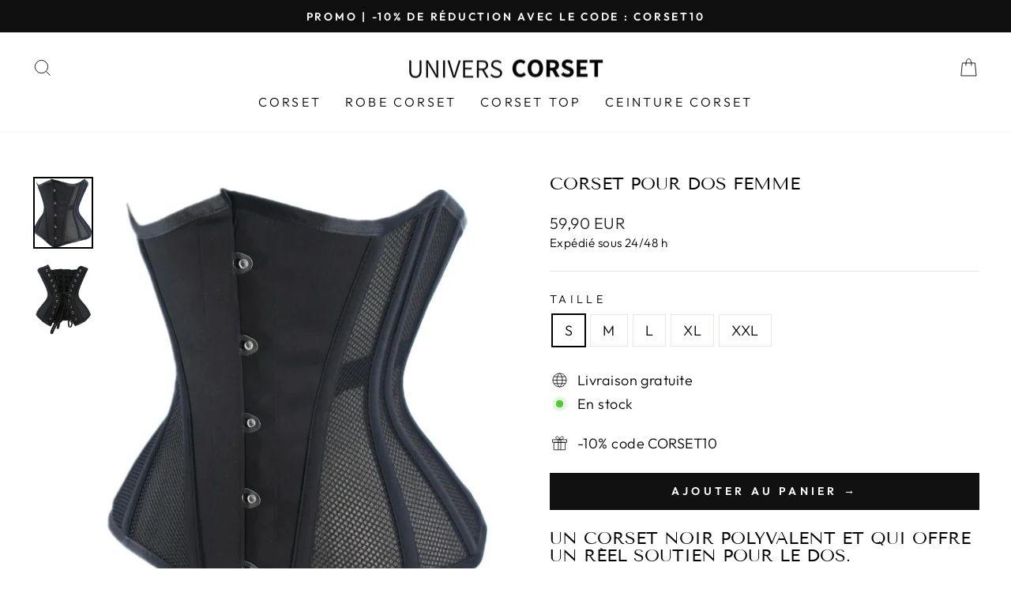

--- FILE ---
content_type: text/html; charset=utf-8
request_url: https://univers-corset.com/products/corset-pour-dos-femme
body_size: 24190
content:
<!doctype html>
<html class="no-js" lang="fr" dir="ltr">
<head>

  <meta name="facebook-domain-verification" content="wgpszrxrwe3ln6zidkz9zzllf2x6rf" /><!--Content in content_for_header -->
<!--LayoutHub-Embed--><link rel="stylesheet" type="text/css" href="data:text/css;base64," media="all"><!--/LayoutHub-Embed--><meta charset="utf-8">
  <meta http-equiv="X-UA-Compatible" content="IE=edge,chrome=1">
  <meta name="viewport" content="width=device-width,initial-scale=1">
  <meta name="theme-color" content="#111111">
  <link rel="canonical" href="https://univers-corset.com/products/corset-pour-dos-femme">
  <link rel="preconnect" href="https://cdn.shopify.com">
  <link rel="preconnect" href="https://fonts.shopifycdn.com">
  <link rel="dns-prefetch" href="https://productreviews.shopifycdn.com">
  <link rel="dns-prefetch" href="https://ajax.googleapis.com">
  <link rel="dns-prefetch" href="https://maps.googleapis.com">
  <link rel="dns-prefetch" href="https://maps.gstatic.com"><link rel="shortcut icon" href="//univers-corset.com/cdn/shop/files/corset_3_32x32.png?v=1678404295" type="image/png" /><title>Corset Pour Dos Femme | Univers Corset
</title>
<meta name="description" content="Un corset noir qui offre un soutien pour le dos. Un allié pour votre posture du quotidien, ayant la capacité de réduire le tour des hanches jusqu&#39;à 5cm."><meta property="og:site_name" content="univers-corset">
  <meta property="og:url" content="https://univers-corset.com/products/corset-pour-dos-femme">
  <meta property="og:title" content="Corset Pour Dos Femme">
  <meta property="og:type" content="product">
  <meta property="og:description" content="Un corset noir qui offre un soutien pour le dos. Un allié pour votre posture du quotidien, ayant la capacité de réduire le tour des hanches jusqu&#39;à 5cm."><meta property="og:image" content="http://univers-corset.com/cdn/shop/files/corset-pour-dos-femme.jpg?v=1696344578">
    <meta property="og:image:secure_url" content="https://univers-corset.com/cdn/shop/files/corset-pour-dos-femme.jpg?v=1696344578">
    <meta property="og:image:width" content="882">
    <meta property="og:image:height" content="1052"><meta name="twitter:site" content="@">
  <meta name="twitter:card" content="summary_large_image">
  <meta name="twitter:title" content="Corset Pour Dos Femme">
  <meta name="twitter:description" content="Un corset noir qui offre un soutien pour le dos. Un allié pour votre posture du quotidien, ayant la capacité de réduire le tour des hanches jusqu&#39;à 5cm.">
<style data-shopify>@font-face {
  font-family: "Tenor Sans";
  font-weight: 400;
  font-style: normal;
  font-display: swap;
  src: url("//univers-corset.com/cdn/fonts/tenor_sans/tenorsans_n4.966071a72c28462a9256039d3e3dc5b0cf314f65.woff2") format("woff2"),
       url("//univers-corset.com/cdn/fonts/tenor_sans/tenorsans_n4.2282841d948f9649ba5c3cad6ea46df268141820.woff") format("woff");
}

  @font-face {
  font-family: Outfit;
  font-weight: 300;
  font-style: normal;
  font-display: swap;
  src: url("//univers-corset.com/cdn/fonts/outfit/outfit_n3.8c97ae4c4fac7c2ea467a6dc784857f4de7e0e37.woff2") format("woff2"),
       url("//univers-corset.com/cdn/fonts/outfit/outfit_n3.b50a189ccde91f9bceee88f207c18c09f0b62a7b.woff") format("woff");
}


  @font-face {
  font-family: Outfit;
  font-weight: 600;
  font-style: normal;
  font-display: swap;
  src: url("//univers-corset.com/cdn/fonts/outfit/outfit_n6.dfcbaa80187851df2e8384061616a8eaa1702fdc.woff2") format("woff2"),
       url("//univers-corset.com/cdn/fonts/outfit/outfit_n6.88384e9fc3e36038624caccb938f24ea8008a91d.woff") format("woff");
}

  
  
</style><link href="//univers-corset.com/cdn/shop/t/25/assets/theme.css?v=95661500874927303991712667578" rel="stylesheet" type="text/css" media="all" />
<style data-shopify>:root {
    --typeHeaderPrimary: "Tenor Sans";
    --typeHeaderFallback: sans-serif;
    --typeHeaderSize: 26px;
    --typeHeaderWeight: 400;
    --typeHeaderLineHeight: 1;
    --typeHeaderSpacing: 0.0em;

    --typeBasePrimary:Outfit;
    --typeBaseFallback:sans-serif;
    --typeBaseSize: 18px;
    --typeBaseWeight: 300;
    --typeBaseSpacing: 0.025em;
    --typeBaseLineHeight: 1.4;

    --typeCollectionTitle: 20px;

    --iconWeight: 2px;
    --iconLinecaps: miter;

    
      --buttonRadius: 0px;
    

    --colorGridOverlayOpacity: 0.1;
  }

  .placeholder-content {
    background-image: linear-gradient(100deg, #ffffff 40%, #f7f7f7 63%, #ffffff 79%);
  }</style><script>
    document.documentElement.className = document.documentElement.className.replace('no-js', 'js');

    window.theme = window.theme || {};
    theme.routes = {
      home: "/",
      cart: "/cart.js",
      cartPage: "/cart",
      cartAdd: "/cart/add.js",
      cartChange: "/cart/change.js",
      search: "/search"
    };
    theme.strings = {
      soldOut: "Épuisé",
      unavailable: "Non disponible",
      inStockLabel: "En stock",
      stockLabel: "",
      willNotShipUntil: "Sera expédié après [date]",
      willBeInStockAfter: "Sera en stock à compter de [date]",
      waitingForStock: "Inventaire sur le chemin",
      savePrice: "Épargnez [saved_amount]",
      cartEmpty: "Votre panier est vide.",
      cartTermsConfirmation: "Vous devez accepter les termes et conditions de vente pour vérifier",
      searchCollections: "Collections:",
      searchPages: "Pages:",
      searchArticles: "Des articles:"
    };
    theme.settings = {
      dynamicVariantsEnable: true,
      cartType: "drawer",
      isCustomerTemplate: false,
      moneyFormat: "{{amount_with_comma_separator}} EUR",
      saveType: "dollar",
      productImageSize: "natural",
      productImageCover: false,
      predictiveSearch: false,
      predictiveSearchType: "product,article,page,collection",
      quickView: false,
      themeName: 'Impulse',
      themeVersion: "6.0.0"
    };
  </script>

  <script>window.performance && window.performance.mark && window.performance.mark('shopify.content_for_header.start');</script><meta name="google-site-verification" content="q7ksCT175AFaZHnedv4642MUVxbbyQUPxwtoB5zprwA">
<meta name="google-site-verification" content="ArrVI5nnEKaEdkHBkDHRD4CQufIn-2FVUsFnpTPVJYY">
<meta id="shopify-digital-wallet" name="shopify-digital-wallet" content="/64908034275/digital_wallets/dialog">
<link rel="alternate" type="application/json+oembed" href="https://univers-corset.com/products/corset-pour-dos-femme.oembed">
<script async="async" src="/checkouts/internal/preloads.js?locale=fr-FR"></script>
<script id="shopify-features" type="application/json">{"accessToken":"616bad4d7426e093d93426b1c499e981","betas":["rich-media-storefront-analytics"],"domain":"univers-corset.com","predictiveSearch":true,"shopId":64908034275,"locale":"fr"}</script>
<script>var Shopify = Shopify || {};
Shopify.shop = "univers-corset.myshopify.com";
Shopify.locale = "fr";
Shopify.currency = {"active":"EUR","rate":"1.0"};
Shopify.country = "FR";
Shopify.theme = {"name":"Univers Corset 3","id":160863551811,"schema_name":"Impulse","schema_version":"6.0.0","theme_store_id":null,"role":"main"};
Shopify.theme.handle = "null";
Shopify.theme.style = {"id":null,"handle":null};
Shopify.cdnHost = "univers-corset.com/cdn";
Shopify.routes = Shopify.routes || {};
Shopify.routes.root = "/";</script>
<script type="module">!function(o){(o.Shopify=o.Shopify||{}).modules=!0}(window);</script>
<script>!function(o){function n(){var o=[];function n(){o.push(Array.prototype.slice.apply(arguments))}return n.q=o,n}var t=o.Shopify=o.Shopify||{};t.loadFeatures=n(),t.autoloadFeatures=n()}(window);</script>
<script id="shop-js-analytics" type="application/json">{"pageType":"product"}</script>
<script defer="defer" async type="module" src="//univers-corset.com/cdn/shopifycloud/shop-js/modules/v2/client.init-shop-cart-sync_XvpUV7qp.fr.esm.js"></script>
<script defer="defer" async type="module" src="//univers-corset.com/cdn/shopifycloud/shop-js/modules/v2/chunk.common_C2xzKNNs.esm.js"></script>
<script type="module">
  await import("//univers-corset.com/cdn/shopifycloud/shop-js/modules/v2/client.init-shop-cart-sync_XvpUV7qp.fr.esm.js");
await import("//univers-corset.com/cdn/shopifycloud/shop-js/modules/v2/chunk.common_C2xzKNNs.esm.js");

  window.Shopify.SignInWithShop?.initShopCartSync?.({"fedCMEnabled":true,"windoidEnabled":true});

</script>
<script>(function() {
  var isLoaded = false;
  function asyncLoad() {
    if (isLoaded) return;
    isLoaded = true;
    var urls = ["https:\/\/buy-me-cdn.makeprosimp.com\/v2\/app.min.js?v=v2\u0026shop=univers-corset.myshopify.com"];
    for (var i = 0; i < urls.length; i++) {
      var s = document.createElement('script');
      s.type = 'text/javascript';
      s.async = true;
      s.src = urls[i];
      var x = document.getElementsByTagName('script')[0];
      x.parentNode.insertBefore(s, x);
    }
  };
  if(window.attachEvent) {
    window.attachEvent('onload', asyncLoad);
  } else {
    window.addEventListener('load', asyncLoad, false);
  }
})();</script>
<script id="__st">var __st={"a":64908034275,"offset":3600,"reqid":"024b6d3e-4752-4f3b-b867-d0385409d960-1768701722","pageurl":"univers-corset.com\/products\/corset-pour-dos-femme","u":"84a3b9c3e7f2","p":"product","rtyp":"product","rid":8796661907779};</script>
<script>window.ShopifyPaypalV4VisibilityTracking = true;</script>
<script id="captcha-bootstrap">!function(){'use strict';const t='contact',e='account',n='new_comment',o=[[t,t],['blogs',n],['comments',n],[t,'customer']],c=[[e,'customer_login'],[e,'guest_login'],[e,'recover_customer_password'],[e,'create_customer']],r=t=>t.map((([t,e])=>`form[action*='/${t}']:not([data-nocaptcha='true']) input[name='form_type'][value='${e}']`)).join(','),a=t=>()=>t?[...document.querySelectorAll(t)].map((t=>t.form)):[];function s(){const t=[...o],e=r(t);return a(e)}const i='password',u='form_key',d=['recaptcha-v3-token','g-recaptcha-response','h-captcha-response',i],f=()=>{try{return window.sessionStorage}catch{return}},m='__shopify_v',_=t=>t.elements[u];function p(t,e,n=!1){try{const o=window.sessionStorage,c=JSON.parse(o.getItem(e)),{data:r}=function(t){const{data:e,action:n}=t;return t[m]||n?{data:e,action:n}:{data:t,action:n}}(c);for(const[e,n]of Object.entries(r))t.elements[e]&&(t.elements[e].value=n);n&&o.removeItem(e)}catch(o){console.error('form repopulation failed',{error:o})}}const l='form_type',E='cptcha';function T(t){t.dataset[E]=!0}const w=window,h=w.document,L='Shopify',v='ce_forms',y='captcha';let A=!1;((t,e)=>{const n=(g='f06e6c50-85a8-45c8-87d0-21a2b65856fe',I='https://cdn.shopify.com/shopifycloud/storefront-forms-hcaptcha/ce_storefront_forms_captcha_hcaptcha.v1.5.2.iife.js',D={infoText:'Protégé par hCaptcha',privacyText:'Confidentialité',termsText:'Conditions'},(t,e,n)=>{const o=w[L][v],c=o.bindForm;if(c)return c(t,g,e,D).then(n);var r;o.q.push([[t,g,e,D],n]),r=I,A||(h.body.append(Object.assign(h.createElement('script'),{id:'captcha-provider',async:!0,src:r})),A=!0)});var g,I,D;w[L]=w[L]||{},w[L][v]=w[L][v]||{},w[L][v].q=[],w[L][y]=w[L][y]||{},w[L][y].protect=function(t,e){n(t,void 0,e),T(t)},Object.freeze(w[L][y]),function(t,e,n,w,h,L){const[v,y,A,g]=function(t,e,n){const i=e?o:[],u=t?c:[],d=[...i,...u],f=r(d),m=r(i),_=r(d.filter((([t,e])=>n.includes(e))));return[a(f),a(m),a(_),s()]}(w,h,L),I=t=>{const e=t.target;return e instanceof HTMLFormElement?e:e&&e.form},D=t=>v().includes(t);t.addEventListener('submit',(t=>{const e=I(t);if(!e)return;const n=D(e)&&!e.dataset.hcaptchaBound&&!e.dataset.recaptchaBound,o=_(e),c=g().includes(e)&&(!o||!o.value);(n||c)&&t.preventDefault(),c&&!n&&(function(t){try{if(!f())return;!function(t){const e=f();if(!e)return;const n=_(t);if(!n)return;const o=n.value;o&&e.removeItem(o)}(t);const e=Array.from(Array(32),(()=>Math.random().toString(36)[2])).join('');!function(t,e){_(t)||t.append(Object.assign(document.createElement('input'),{type:'hidden',name:u})),t.elements[u].value=e}(t,e),function(t,e){const n=f();if(!n)return;const o=[...t.querySelectorAll(`input[type='${i}']`)].map((({name:t})=>t)),c=[...d,...o],r={};for(const[a,s]of new FormData(t).entries())c.includes(a)||(r[a]=s);n.setItem(e,JSON.stringify({[m]:1,action:t.action,data:r}))}(t,e)}catch(e){console.error('failed to persist form',e)}}(e),e.submit())}));const S=(t,e)=>{t&&!t.dataset[E]&&(n(t,e.some((e=>e===t))),T(t))};for(const o of['focusin','change'])t.addEventListener(o,(t=>{const e=I(t);D(e)&&S(e,y())}));const B=e.get('form_key'),M=e.get(l),P=B&&M;t.addEventListener('DOMContentLoaded',(()=>{const t=y();if(P)for(const e of t)e.elements[l].value===M&&p(e,B);[...new Set([...A(),...v().filter((t=>'true'===t.dataset.shopifyCaptcha))])].forEach((e=>S(e,t)))}))}(h,new URLSearchParams(w.location.search),n,t,e,['guest_login'])})(!0,!0)}();</script>
<script integrity="sha256-4kQ18oKyAcykRKYeNunJcIwy7WH5gtpwJnB7kiuLZ1E=" data-source-attribution="shopify.loadfeatures" defer="defer" src="//univers-corset.com/cdn/shopifycloud/storefront/assets/storefront/load_feature-a0a9edcb.js" crossorigin="anonymous"></script>
<script data-source-attribution="shopify.dynamic_checkout.dynamic.init">var Shopify=Shopify||{};Shopify.PaymentButton=Shopify.PaymentButton||{isStorefrontPortableWallets:!0,init:function(){window.Shopify.PaymentButton.init=function(){};var t=document.createElement("script");t.src="https://univers-corset.com/cdn/shopifycloud/portable-wallets/latest/portable-wallets.fr.js",t.type="module",document.head.appendChild(t)}};
</script>
<script data-source-attribution="shopify.dynamic_checkout.buyer_consent">
  function portableWalletsHideBuyerConsent(e){var t=document.getElementById("shopify-buyer-consent"),n=document.getElementById("shopify-subscription-policy-button");t&&n&&(t.classList.add("hidden"),t.setAttribute("aria-hidden","true"),n.removeEventListener("click",e))}function portableWalletsShowBuyerConsent(e){var t=document.getElementById("shopify-buyer-consent"),n=document.getElementById("shopify-subscription-policy-button");t&&n&&(t.classList.remove("hidden"),t.removeAttribute("aria-hidden"),n.addEventListener("click",e))}window.Shopify?.PaymentButton&&(window.Shopify.PaymentButton.hideBuyerConsent=portableWalletsHideBuyerConsent,window.Shopify.PaymentButton.showBuyerConsent=portableWalletsShowBuyerConsent);
</script>
<script data-source-attribution="shopify.dynamic_checkout.cart.bootstrap">document.addEventListener("DOMContentLoaded",(function(){function t(){return document.querySelector("shopify-accelerated-checkout-cart, shopify-accelerated-checkout")}if(t())Shopify.PaymentButton.init();else{new MutationObserver((function(e,n){t()&&(Shopify.PaymentButton.init(),n.disconnect())})).observe(document.body,{childList:!0,subtree:!0})}}));
</script>

<script>window.performance && window.performance.mark && window.performance.mark('shopify.content_for_header.end');</script>

  <script src="//univers-corset.com/cdn/shop/t/25/assets/vendor-scripts-v11.js" defer="defer"></script><script src="//univers-corset.com/cdn/shop/t/25/assets/theme.js?v=47592256396192681461712564374" defer="defer"></script><script>var loox_global_hash = '1658149231401';</script><style>.loox-reviews-default { max-width: 1200px; margin: 0 auto; }.loox-rating .loox-icon { color:#000000; }</style>
  
<link href="https://monorail-edge.shopifysvc.com" rel="dns-prefetch">
<script>(function(){if ("sendBeacon" in navigator && "performance" in window) {try {var session_token_from_headers = performance.getEntriesByType('navigation')[0].serverTiming.find(x => x.name == '_s').description;} catch {var session_token_from_headers = undefined;}var session_cookie_matches = document.cookie.match(/_shopify_s=([^;]*)/);var session_token_from_cookie = session_cookie_matches && session_cookie_matches.length === 2 ? session_cookie_matches[1] : "";var session_token = session_token_from_headers || session_token_from_cookie || "";function handle_abandonment_event(e) {var entries = performance.getEntries().filter(function(entry) {return /monorail-edge.shopifysvc.com/.test(entry.name);});if (!window.abandonment_tracked && entries.length === 0) {window.abandonment_tracked = true;var currentMs = Date.now();var navigation_start = performance.timing.navigationStart;var payload = {shop_id: 64908034275,url: window.location.href,navigation_start,duration: currentMs - navigation_start,session_token,page_type: "product"};window.navigator.sendBeacon("https://monorail-edge.shopifysvc.com/v1/produce", JSON.stringify({schema_id: "online_store_buyer_site_abandonment/1.1",payload: payload,metadata: {event_created_at_ms: currentMs,event_sent_at_ms: currentMs}}));}}window.addEventListener('pagehide', handle_abandonment_event);}}());</script>
<script id="web-pixels-manager-setup">(function e(e,d,r,n,o){if(void 0===o&&(o={}),!Boolean(null===(a=null===(i=window.Shopify)||void 0===i?void 0:i.analytics)||void 0===a?void 0:a.replayQueue)){var i,a;window.Shopify=window.Shopify||{};var t=window.Shopify;t.analytics=t.analytics||{};var s=t.analytics;s.replayQueue=[],s.publish=function(e,d,r){return s.replayQueue.push([e,d,r]),!0};try{self.performance.mark("wpm:start")}catch(e){}var l=function(){var e={modern:/Edge?\/(1{2}[4-9]|1[2-9]\d|[2-9]\d{2}|\d{4,})\.\d+(\.\d+|)|Firefox\/(1{2}[4-9]|1[2-9]\d|[2-9]\d{2}|\d{4,})\.\d+(\.\d+|)|Chrom(ium|e)\/(9{2}|\d{3,})\.\d+(\.\d+|)|(Maci|X1{2}).+ Version\/(15\.\d+|(1[6-9]|[2-9]\d|\d{3,})\.\d+)([,.]\d+|)( \(\w+\)|)( Mobile\/\w+|) Safari\/|Chrome.+OPR\/(9{2}|\d{3,})\.\d+\.\d+|(CPU[ +]OS|iPhone[ +]OS|CPU[ +]iPhone|CPU IPhone OS|CPU iPad OS)[ +]+(15[._]\d+|(1[6-9]|[2-9]\d|\d{3,})[._]\d+)([._]\d+|)|Android:?[ /-](13[3-9]|1[4-9]\d|[2-9]\d{2}|\d{4,})(\.\d+|)(\.\d+|)|Android.+Firefox\/(13[5-9]|1[4-9]\d|[2-9]\d{2}|\d{4,})\.\d+(\.\d+|)|Android.+Chrom(ium|e)\/(13[3-9]|1[4-9]\d|[2-9]\d{2}|\d{4,})\.\d+(\.\d+|)|SamsungBrowser\/([2-9]\d|\d{3,})\.\d+/,legacy:/Edge?\/(1[6-9]|[2-9]\d|\d{3,})\.\d+(\.\d+|)|Firefox\/(5[4-9]|[6-9]\d|\d{3,})\.\d+(\.\d+|)|Chrom(ium|e)\/(5[1-9]|[6-9]\d|\d{3,})\.\d+(\.\d+|)([\d.]+$|.*Safari\/(?![\d.]+ Edge\/[\d.]+$))|(Maci|X1{2}).+ Version\/(10\.\d+|(1[1-9]|[2-9]\d|\d{3,})\.\d+)([,.]\d+|)( \(\w+\)|)( Mobile\/\w+|) Safari\/|Chrome.+OPR\/(3[89]|[4-9]\d|\d{3,})\.\d+\.\d+|(CPU[ +]OS|iPhone[ +]OS|CPU[ +]iPhone|CPU IPhone OS|CPU iPad OS)[ +]+(10[._]\d+|(1[1-9]|[2-9]\d|\d{3,})[._]\d+)([._]\d+|)|Android:?[ /-](13[3-9]|1[4-9]\d|[2-9]\d{2}|\d{4,})(\.\d+|)(\.\d+|)|Mobile Safari.+OPR\/([89]\d|\d{3,})\.\d+\.\d+|Android.+Firefox\/(13[5-9]|1[4-9]\d|[2-9]\d{2}|\d{4,})\.\d+(\.\d+|)|Android.+Chrom(ium|e)\/(13[3-9]|1[4-9]\d|[2-9]\d{2}|\d{4,})\.\d+(\.\d+|)|Android.+(UC? ?Browser|UCWEB|U3)[ /]?(15\.([5-9]|\d{2,})|(1[6-9]|[2-9]\d|\d{3,})\.\d+)\.\d+|SamsungBrowser\/(5\.\d+|([6-9]|\d{2,})\.\d+)|Android.+MQ{2}Browser\/(14(\.(9|\d{2,})|)|(1[5-9]|[2-9]\d|\d{3,})(\.\d+|))(\.\d+|)|K[Aa][Ii]OS\/(3\.\d+|([4-9]|\d{2,})\.\d+)(\.\d+|)/},d=e.modern,r=e.legacy,n=navigator.userAgent;return n.match(d)?"modern":n.match(r)?"legacy":"unknown"}(),u="modern"===l?"modern":"legacy",c=(null!=n?n:{modern:"",legacy:""})[u],f=function(e){return[e.baseUrl,"/wpm","/b",e.hashVersion,"modern"===e.buildTarget?"m":"l",".js"].join("")}({baseUrl:d,hashVersion:r,buildTarget:u}),m=function(e){var d=e.version,r=e.bundleTarget,n=e.surface,o=e.pageUrl,i=e.monorailEndpoint;return{emit:function(e){var a=e.status,t=e.errorMsg,s=(new Date).getTime(),l=JSON.stringify({metadata:{event_sent_at_ms:s},events:[{schema_id:"web_pixels_manager_load/3.1",payload:{version:d,bundle_target:r,page_url:o,status:a,surface:n,error_msg:t},metadata:{event_created_at_ms:s}}]});if(!i)return console&&console.warn&&console.warn("[Web Pixels Manager] No Monorail endpoint provided, skipping logging."),!1;try{return self.navigator.sendBeacon.bind(self.navigator)(i,l)}catch(e){}var u=new XMLHttpRequest;try{return u.open("POST",i,!0),u.setRequestHeader("Content-Type","text/plain"),u.send(l),!0}catch(e){return console&&console.warn&&console.warn("[Web Pixels Manager] Got an unhandled error while logging to Monorail."),!1}}}}({version:r,bundleTarget:l,surface:e.surface,pageUrl:self.location.href,monorailEndpoint:e.monorailEndpoint});try{o.browserTarget=l,function(e){var d=e.src,r=e.async,n=void 0===r||r,o=e.onload,i=e.onerror,a=e.sri,t=e.scriptDataAttributes,s=void 0===t?{}:t,l=document.createElement("script"),u=document.querySelector("head"),c=document.querySelector("body");if(l.async=n,l.src=d,a&&(l.integrity=a,l.crossOrigin="anonymous"),s)for(var f in s)if(Object.prototype.hasOwnProperty.call(s,f))try{l.dataset[f]=s[f]}catch(e){}if(o&&l.addEventListener("load",o),i&&l.addEventListener("error",i),u)u.appendChild(l);else{if(!c)throw new Error("Did not find a head or body element to append the script");c.appendChild(l)}}({src:f,async:!0,onload:function(){if(!function(){var e,d;return Boolean(null===(d=null===(e=window.Shopify)||void 0===e?void 0:e.analytics)||void 0===d?void 0:d.initialized)}()){var d=window.webPixelsManager.init(e)||void 0;if(d){var r=window.Shopify.analytics;r.replayQueue.forEach((function(e){var r=e[0],n=e[1],o=e[2];d.publishCustomEvent(r,n,o)})),r.replayQueue=[],r.publish=d.publishCustomEvent,r.visitor=d.visitor,r.initialized=!0}}},onerror:function(){return m.emit({status:"failed",errorMsg:"".concat(f," has failed to load")})},sri:function(e){var d=/^sha384-[A-Za-z0-9+/=]+$/;return"string"==typeof e&&d.test(e)}(c)?c:"",scriptDataAttributes:o}),m.emit({status:"loading"})}catch(e){m.emit({status:"failed",errorMsg:(null==e?void 0:e.message)||"Unknown error"})}}})({shopId: 64908034275,storefrontBaseUrl: "https://univers-corset.com",extensionsBaseUrl: "https://extensions.shopifycdn.com/cdn/shopifycloud/web-pixels-manager",monorailEndpoint: "https://monorail-edge.shopifysvc.com/unstable/produce_batch",surface: "storefront-renderer",enabledBetaFlags: ["2dca8a86"],webPixelsConfigList: [{"id":"978649411","configuration":"{\"config\":\"{\\\"google_tag_ids\\\":[\\\"G-9ZM2D1P5QG\\\",\\\"AW-10929241283\\\",\\\"GT-PL3L4J7\\\"],\\\"target_country\\\":\\\"FR\\\",\\\"gtag_events\\\":[{\\\"type\\\":\\\"begin_checkout\\\",\\\"action_label\\\":[\\\"G-9ZM2D1P5QG\\\",\\\"AW-10929241283\\\/54RvCKezi8wDEMP5u9so\\\"]},{\\\"type\\\":\\\"search\\\",\\\"action_label\\\":[\\\"G-9ZM2D1P5QG\\\",\\\"AW-10929241283\\\/9hkpCKqzi8wDEMP5u9so\\\"]},{\\\"type\\\":\\\"view_item\\\",\\\"action_label\\\":[\\\"G-9ZM2D1P5QG\\\",\\\"AW-10929241283\\\/2NrGCKGzi8wDEMP5u9so\\\",\\\"MC-E16YX75GWG\\\"]},{\\\"type\\\":\\\"purchase\\\",\\\"action_label\\\":[\\\"G-9ZM2D1P5QG\\\",\\\"AW-10929241283\\\/JAEvCJ6zi8wDEMP5u9so\\\",\\\"MC-E16YX75GWG\\\"]},{\\\"type\\\":\\\"page_view\\\",\\\"action_label\\\":[\\\"G-9ZM2D1P5QG\\\",\\\"AW-10929241283\\\/lHRYCJuzi8wDEMP5u9so\\\",\\\"MC-E16YX75GWG\\\"]},{\\\"type\\\":\\\"add_payment_info\\\",\\\"action_label\\\":[\\\"G-9ZM2D1P5QG\\\",\\\"AW-10929241283\\\/pFrZCK2zi8wDEMP5u9so\\\"]},{\\\"type\\\":\\\"add_to_cart\\\",\\\"action_label\\\":[\\\"G-9ZM2D1P5QG\\\",\\\"AW-10929241283\\\/btrzCKSzi8wDEMP5u9so\\\"]}],\\\"enable_monitoring_mode\\\":false}\"}","eventPayloadVersion":"v1","runtimeContext":"OPEN","scriptVersion":"b2a88bafab3e21179ed38636efcd8a93","type":"APP","apiClientId":1780363,"privacyPurposes":[],"dataSharingAdjustments":{"protectedCustomerApprovalScopes":["read_customer_address","read_customer_email","read_customer_name","read_customer_personal_data","read_customer_phone"]}},{"id":"828211523","configuration":"{\"pixelCode\":\"CEO0CJ3C77U7917DUE20\"}","eventPayloadVersion":"v1","runtimeContext":"STRICT","scriptVersion":"22e92c2ad45662f435e4801458fb78cc","type":"APP","apiClientId":4383523,"privacyPurposes":["ANALYTICS","MARKETING","SALE_OF_DATA"],"dataSharingAdjustments":{"protectedCustomerApprovalScopes":["read_customer_address","read_customer_email","read_customer_name","read_customer_personal_data","read_customer_phone"]}},{"id":"403833155","configuration":"{\"pixel_id\":\"1698532627270579\",\"pixel_type\":\"facebook_pixel\",\"metaapp_system_user_token\":\"-\"}","eventPayloadVersion":"v1","runtimeContext":"OPEN","scriptVersion":"ca16bc87fe92b6042fbaa3acc2fbdaa6","type":"APP","apiClientId":2329312,"privacyPurposes":["ANALYTICS","MARKETING","SALE_OF_DATA"],"dataSharingAdjustments":{"protectedCustomerApprovalScopes":["read_customer_address","read_customer_email","read_customer_name","read_customer_personal_data","read_customer_phone"]}},{"id":"174850371","configuration":"{\"tagID\":\"2612680170909\"}","eventPayloadVersion":"v1","runtimeContext":"STRICT","scriptVersion":"18031546ee651571ed29edbe71a3550b","type":"APP","apiClientId":3009811,"privacyPurposes":["ANALYTICS","MARKETING","SALE_OF_DATA"],"dataSharingAdjustments":{"protectedCustomerApprovalScopes":["read_customer_address","read_customer_email","read_customer_name","read_customer_personal_data","read_customer_phone"]}},{"id":"shopify-app-pixel","configuration":"{}","eventPayloadVersion":"v1","runtimeContext":"STRICT","scriptVersion":"0450","apiClientId":"shopify-pixel","type":"APP","privacyPurposes":["ANALYTICS","MARKETING"]},{"id":"shopify-custom-pixel","eventPayloadVersion":"v1","runtimeContext":"LAX","scriptVersion":"0450","apiClientId":"shopify-pixel","type":"CUSTOM","privacyPurposes":["ANALYTICS","MARKETING"]}],isMerchantRequest: false,initData: {"shop":{"name":"univers-corset","paymentSettings":{"currencyCode":"EUR"},"myshopifyDomain":"univers-corset.myshopify.com","countryCode":"FR","storefrontUrl":"https:\/\/univers-corset.com"},"customer":null,"cart":null,"checkout":null,"productVariants":[{"price":{"amount":59.9,"currencyCode":"EUR"},"product":{"title":"Corset Pour Dos Femme","vendor":"univers-corset","id":"8796661907779","untranslatedTitle":"Corset Pour Dos Femme","url":"\/products\/corset-pour-dos-femme","type":""},"id":"47238841663811","image":{"src":"\/\/univers-corset.com\/cdn\/shop\/files\/corset-pour-dos-femme.jpg?v=1696344578"},"sku":"","title":"S","untranslatedTitle":"S"},{"price":{"amount":59.9,"currencyCode":"EUR"},"product":{"title":"Corset Pour Dos Femme","vendor":"univers-corset","id":"8796661907779","untranslatedTitle":"Corset Pour Dos Femme","url":"\/products\/corset-pour-dos-femme","type":""},"id":"47238841696579","image":{"src":"\/\/univers-corset.com\/cdn\/shop\/files\/corset-pour-dos-femme.jpg?v=1696344578"},"sku":"","title":"M","untranslatedTitle":"M"},{"price":{"amount":59.9,"currencyCode":"EUR"},"product":{"title":"Corset Pour Dos Femme","vendor":"univers-corset","id":"8796661907779","untranslatedTitle":"Corset Pour Dos Femme","url":"\/products\/corset-pour-dos-femme","type":""},"id":"47238841729347","image":{"src":"\/\/univers-corset.com\/cdn\/shop\/files\/corset-pour-dos-femme.jpg?v=1696344578"},"sku":"","title":"L","untranslatedTitle":"L"},{"price":{"amount":59.9,"currencyCode":"EUR"},"product":{"title":"Corset Pour Dos Femme","vendor":"univers-corset","id":"8796661907779","untranslatedTitle":"Corset Pour Dos Femme","url":"\/products\/corset-pour-dos-femme","type":""},"id":"47238841762115","image":{"src":"\/\/univers-corset.com\/cdn\/shop\/files\/corset-pour-dos-femme.jpg?v=1696344578"},"sku":"","title":"XL","untranslatedTitle":"XL"},{"price":{"amount":59.9,"currencyCode":"EUR"},"product":{"title":"Corset Pour Dos Femme","vendor":"univers-corset","id":"8796661907779","untranslatedTitle":"Corset Pour Dos Femme","url":"\/products\/corset-pour-dos-femme","type":""},"id":"47238841794883","image":{"src":"\/\/univers-corset.com\/cdn\/shop\/files\/corset-pour-dos-femme.jpg?v=1696344578"},"sku":"","title":"XXL","untranslatedTitle":"XXL"}],"purchasingCompany":null},},"https://univers-corset.com/cdn","fcfee988w5aeb613cpc8e4bc33m6693e112",{"modern":"","legacy":""},{"shopId":"64908034275","storefrontBaseUrl":"https:\/\/univers-corset.com","extensionBaseUrl":"https:\/\/extensions.shopifycdn.com\/cdn\/shopifycloud\/web-pixels-manager","surface":"storefront-renderer","enabledBetaFlags":"[\"2dca8a86\"]","isMerchantRequest":"false","hashVersion":"fcfee988w5aeb613cpc8e4bc33m6693e112","publish":"custom","events":"[[\"page_viewed\",{}],[\"product_viewed\",{\"productVariant\":{\"price\":{\"amount\":59.9,\"currencyCode\":\"EUR\"},\"product\":{\"title\":\"Corset Pour Dos Femme\",\"vendor\":\"univers-corset\",\"id\":\"8796661907779\",\"untranslatedTitle\":\"Corset Pour Dos Femme\",\"url\":\"\/products\/corset-pour-dos-femme\",\"type\":\"\"},\"id\":\"47238841663811\",\"image\":{\"src\":\"\/\/univers-corset.com\/cdn\/shop\/files\/corset-pour-dos-femme.jpg?v=1696344578\"},\"sku\":\"\",\"title\":\"S\",\"untranslatedTitle\":\"S\"}}]]"});</script><script>
  window.ShopifyAnalytics = window.ShopifyAnalytics || {};
  window.ShopifyAnalytics.meta = window.ShopifyAnalytics.meta || {};
  window.ShopifyAnalytics.meta.currency = 'EUR';
  var meta = {"product":{"id":8796661907779,"gid":"gid:\/\/shopify\/Product\/8796661907779","vendor":"univers-corset","type":"","handle":"corset-pour-dos-femme","variants":[{"id":47238841663811,"price":5990,"name":"Corset Pour Dos Femme - S","public_title":"S","sku":""},{"id":47238841696579,"price":5990,"name":"Corset Pour Dos Femme - M","public_title":"M","sku":""},{"id":47238841729347,"price":5990,"name":"Corset Pour Dos Femme - L","public_title":"L","sku":""},{"id":47238841762115,"price":5990,"name":"Corset Pour Dos Femme - XL","public_title":"XL","sku":""},{"id":47238841794883,"price":5990,"name":"Corset Pour Dos Femme - XXL","public_title":"XXL","sku":""}],"remote":false},"page":{"pageType":"product","resourceType":"product","resourceId":8796661907779,"requestId":"024b6d3e-4752-4f3b-b867-d0385409d960-1768701722"}};
  for (var attr in meta) {
    window.ShopifyAnalytics.meta[attr] = meta[attr];
  }
</script>
<script class="analytics">
  (function () {
    var customDocumentWrite = function(content) {
      var jquery = null;

      if (window.jQuery) {
        jquery = window.jQuery;
      } else if (window.Checkout && window.Checkout.$) {
        jquery = window.Checkout.$;
      }

      if (jquery) {
        jquery('body').append(content);
      }
    };

    var hasLoggedConversion = function(token) {
      if (token) {
        return document.cookie.indexOf('loggedConversion=' + token) !== -1;
      }
      return false;
    }

    var setCookieIfConversion = function(token) {
      if (token) {
        var twoMonthsFromNow = new Date(Date.now());
        twoMonthsFromNow.setMonth(twoMonthsFromNow.getMonth() + 2);

        document.cookie = 'loggedConversion=' + token + '; expires=' + twoMonthsFromNow;
      }
    }

    var trekkie = window.ShopifyAnalytics.lib = window.trekkie = window.trekkie || [];
    if (trekkie.integrations) {
      return;
    }
    trekkie.methods = [
      'identify',
      'page',
      'ready',
      'track',
      'trackForm',
      'trackLink'
    ];
    trekkie.factory = function(method) {
      return function() {
        var args = Array.prototype.slice.call(arguments);
        args.unshift(method);
        trekkie.push(args);
        return trekkie;
      };
    };
    for (var i = 0; i < trekkie.methods.length; i++) {
      var key = trekkie.methods[i];
      trekkie[key] = trekkie.factory(key);
    }
    trekkie.load = function(config) {
      trekkie.config = config || {};
      trekkie.config.initialDocumentCookie = document.cookie;
      var first = document.getElementsByTagName('script')[0];
      var script = document.createElement('script');
      script.type = 'text/javascript';
      script.onerror = function(e) {
        var scriptFallback = document.createElement('script');
        scriptFallback.type = 'text/javascript';
        scriptFallback.onerror = function(error) {
                var Monorail = {
      produce: function produce(monorailDomain, schemaId, payload) {
        var currentMs = new Date().getTime();
        var event = {
          schema_id: schemaId,
          payload: payload,
          metadata: {
            event_created_at_ms: currentMs,
            event_sent_at_ms: currentMs
          }
        };
        return Monorail.sendRequest("https://" + monorailDomain + "/v1/produce", JSON.stringify(event));
      },
      sendRequest: function sendRequest(endpointUrl, payload) {
        // Try the sendBeacon API
        if (window && window.navigator && typeof window.navigator.sendBeacon === 'function' && typeof window.Blob === 'function' && !Monorail.isIos12()) {
          var blobData = new window.Blob([payload], {
            type: 'text/plain'
          });

          if (window.navigator.sendBeacon(endpointUrl, blobData)) {
            return true;
          } // sendBeacon was not successful

        } // XHR beacon

        var xhr = new XMLHttpRequest();

        try {
          xhr.open('POST', endpointUrl);
          xhr.setRequestHeader('Content-Type', 'text/plain');
          xhr.send(payload);
        } catch (e) {
          console.log(e);
        }

        return false;
      },
      isIos12: function isIos12() {
        return window.navigator.userAgent.lastIndexOf('iPhone; CPU iPhone OS 12_') !== -1 || window.navigator.userAgent.lastIndexOf('iPad; CPU OS 12_') !== -1;
      }
    };
    Monorail.produce('monorail-edge.shopifysvc.com',
      'trekkie_storefront_load_errors/1.1',
      {shop_id: 64908034275,
      theme_id: 160863551811,
      app_name: "storefront",
      context_url: window.location.href,
      source_url: "//univers-corset.com/cdn/s/trekkie.storefront.cd680fe47e6c39ca5d5df5f0a32d569bc48c0f27.min.js"});

        };
        scriptFallback.async = true;
        scriptFallback.src = '//univers-corset.com/cdn/s/trekkie.storefront.cd680fe47e6c39ca5d5df5f0a32d569bc48c0f27.min.js';
        first.parentNode.insertBefore(scriptFallback, first);
      };
      script.async = true;
      script.src = '//univers-corset.com/cdn/s/trekkie.storefront.cd680fe47e6c39ca5d5df5f0a32d569bc48c0f27.min.js';
      first.parentNode.insertBefore(script, first);
    };
    trekkie.load(
      {"Trekkie":{"appName":"storefront","development":false,"defaultAttributes":{"shopId":64908034275,"isMerchantRequest":null,"themeId":160863551811,"themeCityHash":"9319295060622596445","contentLanguage":"fr","currency":"EUR","eventMetadataId":"ab21e462-e9fc-41de-909f-858e9f4ac38f"},"isServerSideCookieWritingEnabled":true,"monorailRegion":"shop_domain","enabledBetaFlags":["65f19447"]},"Session Attribution":{},"S2S":{"facebookCapiEnabled":true,"source":"trekkie-storefront-renderer","apiClientId":580111}}
    );

    var loaded = false;
    trekkie.ready(function() {
      if (loaded) return;
      loaded = true;

      window.ShopifyAnalytics.lib = window.trekkie;

      var originalDocumentWrite = document.write;
      document.write = customDocumentWrite;
      try { window.ShopifyAnalytics.merchantGoogleAnalytics.call(this); } catch(error) {};
      document.write = originalDocumentWrite;

      window.ShopifyAnalytics.lib.page(null,{"pageType":"product","resourceType":"product","resourceId":8796661907779,"requestId":"024b6d3e-4752-4f3b-b867-d0385409d960-1768701722","shopifyEmitted":true});

      var match = window.location.pathname.match(/checkouts\/(.+)\/(thank_you|post_purchase)/)
      var token = match? match[1]: undefined;
      if (!hasLoggedConversion(token)) {
        setCookieIfConversion(token);
        window.ShopifyAnalytics.lib.track("Viewed Product",{"currency":"EUR","variantId":47238841663811,"productId":8796661907779,"productGid":"gid:\/\/shopify\/Product\/8796661907779","name":"Corset Pour Dos Femme - S","price":"59.90","sku":"","brand":"univers-corset","variant":"S","category":"","nonInteraction":true,"remote":false},undefined,undefined,{"shopifyEmitted":true});
      window.ShopifyAnalytics.lib.track("monorail:\/\/trekkie_storefront_viewed_product\/1.1",{"currency":"EUR","variantId":47238841663811,"productId":8796661907779,"productGid":"gid:\/\/shopify\/Product\/8796661907779","name":"Corset Pour Dos Femme - S","price":"59.90","sku":"","brand":"univers-corset","variant":"S","category":"","nonInteraction":true,"remote":false,"referer":"https:\/\/univers-corset.com\/products\/corset-pour-dos-femme"});
      }
    });


        var eventsListenerScript = document.createElement('script');
        eventsListenerScript.async = true;
        eventsListenerScript.src = "//univers-corset.com/cdn/shopifycloud/storefront/assets/shop_events_listener-3da45d37.js";
        document.getElementsByTagName('head')[0].appendChild(eventsListenerScript);

})();</script>
<script
  defer
  src="https://univers-corset.com/cdn/shopifycloud/perf-kit/shopify-perf-kit-3.0.4.min.js"
  data-application="storefront-renderer"
  data-shop-id="64908034275"
  data-render-region="gcp-us-east1"
  data-page-type="product"
  data-theme-instance-id="160863551811"
  data-theme-name="Impulse"
  data-theme-version="6.0.0"
  data-monorail-region="shop_domain"
  data-resource-timing-sampling-rate="10"
  data-shs="true"
  data-shs-beacon="true"
  data-shs-export-with-fetch="true"
  data-shs-logs-sample-rate="1"
  data-shs-beacon-endpoint="https://univers-corset.com/api/collect"
></script>
</head>

<body class="template-product" data-center-text="true" data-button_style="square" data-type_header_capitalize="true" data-type_headers_align_text="true" data-type_product_capitalize="true" data-swatch_style="round" >

  <a class="in-page-link visually-hidden skip-link" href="#MainContent">Passer au contenu</a>

  <div id="PageContainer" class="page-container">
    <div class="transition-body"><div id="shopify-section-header" class="shopify-section">

<div id="NavDrawer" class="drawer drawer--left">
  <div class="drawer__contents">
    <div class="drawer__fixed-header">
      <div class="drawer__header appear-animation appear-delay-1">
        <div class="h2 drawer__title"></div>
        <div class="drawer__close">
          <button type="button" class="drawer__close-button js-drawer-close">
            <svg aria-hidden="true" focusable="false" role="presentation" class="icon icon-close" viewBox="0 0 64 64"><path d="M19 17.61l27.12 27.13m0-27.12L19 44.74"/></svg>
            <span class="icon__fallback-text">Fermer le menu</span>
          </button>
        </div>
      </div>
    </div>
    <div class="drawer__scrollable">
      <ul class="mobile-nav" role="navigation" aria-label="Primary"><li class="mobile-nav__item appear-animation appear-delay-2"><a href="/collections/corset" class="mobile-nav__link mobile-nav__link--top-level">Corset</a></li><li class="mobile-nav__item appear-animation appear-delay-3"><a href="/collections/robe-corset" class="mobile-nav__link mobile-nav__link--top-level">Robe Corset</a></li><li class="mobile-nav__item appear-animation appear-delay-4"><a href="/collections/corset-top" class="mobile-nav__link mobile-nav__link--top-level">Corset Top</a></li><li class="mobile-nav__item appear-animation appear-delay-5"><a href="/collections/ceinture-corset" class="mobile-nav__link mobile-nav__link--top-level">Ceinture Corset</a></li></ul><ul class="mobile-nav__social appear-animation appear-delay-6"></ul>
    </div>
  </div>
</div>
<div id="CartDrawer" class="drawer drawer--right">
    <form id="CartDrawerForm" action="/cart" method="post" novalidate class="drawer__contents">
      <div class="drawer__fixed-header">
        <div class="drawer__header appear-animation appear-delay-1">
          <div class="h2 drawer__title">Panier</div>
          <div class="drawer__close">
            <button type="button" class="drawer__close-button js-drawer-close">
              <svg aria-hidden="true" focusable="false" role="presentation" class="icon icon-close" viewBox="0 0 64 64"><path d="M19 17.61l27.12 27.13m0-27.12L19 44.74"/></svg>
              <span class="icon__fallback-text">Fermer le panier</span>
            </button>
          </div>
        </div>
      </div>

      <div class="drawer__inner">
        <div class="drawer__scrollable">
          <div data-products class="appear-animation appear-delay-2"></div>

          
        </div>

        <div class="drawer__footer appear-animation appear-delay-4">
          <div data-discounts>
            
          </div>

          <div class="cart__item-sub cart__item-row">
            <div class="ajaxcart__subtotal">Sous-total</div>
            <div data-subtotal>0,00 EUR</div>
          </div>

          <div class="cart__item-row text-center">
            <small>
              Livraison sécurisée offerte / suivi de colis<br />
            </small>
          </div>

          

          <div class="cart__checkout-wrapper">
            <button type="submit" name="checkout" data-terms-required="false" class="btn cart__checkout">
              Procéder au paiement →
            </button>

            
          </div>
        </div>
      </div>

      <div class="drawer__cart-empty appear-animation appear-delay-2">
        <div class="drawer__scrollable">
          Votre panier est vide.
        </div>
      </div>
    </form>
  </div><style>
  .site-nav__link,
  .site-nav__dropdown-link:not(.site-nav__dropdown-link--top-level) {
    font-size: 16px;
  }
  
    .site-nav__link, .mobile-nav__link--top-level {
      text-transform: uppercase;
      letter-spacing: 0.2em;
    }
    .mobile-nav__link--top-level {
      font-size: 1.1em;
    }
  

  

  
.site-header {
      box-shadow: 0 0 1px rgba(0,0,0,0.2);
    }

    .toolbar + .header-sticky-wrapper .site-header {
      border-top: 0;
    }</style>

<div data-section-id="header" data-section-type="header">
  <div class="announcement-bar">
    <div class="page-width">
      <div class="slideshow-wrapper">
        <button type="button" class="visually-hidden slideshow__pause" data-id="header" aria-live="polite">
          <span class="slideshow__pause-stop">
            <svg aria-hidden="true" focusable="false" role="presentation" class="icon icon-pause" viewBox="0 0 10 13"><g fill="#000" fill-rule="evenodd"><path d="M0 0h3v13H0zM7 0h3v13H7z"/></g></svg>
            <span class="icon__fallback-text">Diaporama Pause</span>
          </span>
          <span class="slideshow__pause-play">
            <svg aria-hidden="true" focusable="false" role="presentation" class="icon icon-play" viewBox="18.24 17.35 24.52 28.3"><path fill="#323232" d="M22.1 19.151v25.5l20.4-13.489-20.4-12.011z"/></svg>
            <span class="icon__fallback-text">Lire le diaporama</span>
          </span>
        </button>

        <div
          id="AnnouncementSlider"
          class="announcement-slider"
          data-compact="true"
          data-block-count="1"><div
                id="AnnouncementSlide-1524770292306"
                class="announcement-slider__slide"
                data-index="0"
                ><span class="announcement-text">PROMO | -10% de réduction avec le code : CORSET10</span></div></div>
      </div>
    </div>
  </div>


<div class="header-sticky-wrapper">
    <div id="HeaderWrapper" class="header-wrapper"><header
        id="SiteHeader"
        class="site-header"
        data-sticky="true"
        data-overlay="false">
        <div class="page-width">
          <div
            class="header-layout header-layout--center"
            data-logo-align="center"><div class="header-item header-item--left header-item--navigation"><div class="site-nav small--hide">
                      <a href="/search" class="site-nav__link site-nav__link--icon js-search-header">
                        <svg aria-hidden="true" focusable="false" role="presentation" class="icon icon-search" viewBox="0 0 64 64"><path d="M47.16 28.58A18.58 18.58 0 1 1 28.58 10a18.58 18.58 0 0 1 18.58 18.58zM54 54L41.94 42"/></svg>
                        <span class="icon__fallback-text">Rechercher</span>
                      </a>
                    </div><div class="site-nav medium-up--hide">
                  <button
                    type="button"
                    class="site-nav__link site-nav__link--icon js-drawer-open-nav"
                    aria-controls="NavDrawer">
                    <svg aria-hidden="true" focusable="false" role="presentation" class="icon icon-hamburger" viewBox="0 0 64 64"><path d="M7 15h51M7 32h43M7 49h51"/></svg>
                    <span class="icon__fallback-text">Navigation</span>
                  </button>
                </div>
              </div><div class="header-item header-item--logo"><style data-shopify>.header-item--logo,
    .header-layout--left-center .header-item--logo,
    .header-layout--left-center .header-item--icons {
      -webkit-box-flex: 0 1 160px;
      -ms-flex: 0 1 160px;
      flex: 0 1 160px;
    }

    @media only screen and (min-width: 769px) {
      .header-item--logo,
      .header-layout--left-center .header-item--logo,
      .header-layout--left-center .header-item--icons {
        -webkit-box-flex: 0 0 250px;
        -ms-flex: 0 0 250px;
        flex: 0 0 250px;
      }
    }

    .site-header__logo a {
      width: 160px;
    }
    .is-light .site-header__logo .logo--inverted {
      width: 160px;
    }
    @media only screen and (min-width: 769px) {
      .site-header__logo a {
        width: 250px;
      }

      .is-light .site-header__logo .logo--inverted {
        width: 250px;
      }
    }</style><div class="h1 site-header__logo" itemscope itemtype="http://schema.org/Organization" >
      <a
        href="/"
        itemprop="url"
        class="site-header__logo-link"
        style="padding-top: 11.657559198542804%">
        <img
          class="small--hide"
          src="//univers-corset.com/cdn/shop/files/UNIVERS_CORSET_bb5d047c-46ca-4e6c-84c8-4bb33593b7b0_250x.jpg?v=1654533323"
          srcset="//univers-corset.com/cdn/shop/files/UNIVERS_CORSET_bb5d047c-46ca-4e6c-84c8-4bb33593b7b0_250x.jpg?v=1654533323 1x, //univers-corset.com/cdn/shop/files/UNIVERS_CORSET_bb5d047c-46ca-4e6c-84c8-4bb33593b7b0_250x@2x.jpg?v=1654533323 2x"
          alt="univers-corset"
          itemprop="logo">
        <img
          class="medium-up--hide"
          src="//univers-corset.com/cdn/shop/files/UNIVERS_CORSET_bb5d047c-46ca-4e6c-84c8-4bb33593b7b0_160x.jpg?v=1654533323"
          srcset="//univers-corset.com/cdn/shop/files/UNIVERS_CORSET_bb5d047c-46ca-4e6c-84c8-4bb33593b7b0_160x.jpg?v=1654533323 1x, //univers-corset.com/cdn/shop/files/UNIVERS_CORSET_bb5d047c-46ca-4e6c-84c8-4bb33593b7b0_160x@2x.jpg?v=1654533323 2x"
          alt="univers-corset">
      </a></div></div><div class="header-item header-item--icons"><div class="site-nav">
  <div class="site-nav__icons"><a href="/search" class="site-nav__link site-nav__link--icon js-search-header medium-up--hide">
        <svg aria-hidden="true" focusable="false" role="presentation" class="icon icon-search" viewBox="0 0 64 64"><path d="M47.16 28.58A18.58 18.58 0 1 1 28.58 10a18.58 18.58 0 0 1 18.58 18.58zM54 54L41.94 42"/></svg>
        <span class="icon__fallback-text">Rechercher</span>
      </a><a href="/cart" class="site-nav__link site-nav__link--icon js-drawer-open-cart" aria-controls="CartDrawer" data-icon="bag">
      <span class="cart-link"><svg aria-hidden="true" focusable="false" role="presentation" class="icon icon-bag" viewBox="0 0 64 64"><g fill="none" stroke="#000" stroke-width="2"><path d="M25 26c0-15.79 3.57-20 8-20s8 4.21 8 20"/><path d="M14.74 18h36.51l3.59 36.73h-43.7z"/></g></svg><span class="icon__fallback-text">Panier</span>
        <span class="cart-link__bubble"></span>
      </span>
    </a>
  </div>
</div>
</div>
          </div><div class="text-center"><ul
  class="site-nav site-navigation small--hide"
  
    role="navigation" aria-label="Primary"
  ><li
      class="site-nav__item site-nav__expanded-item"
      >

      <a href="/collections/corset" class="site-nav__link site-nav__link--underline">
        Corset
      </a></li><li
      class="site-nav__item site-nav__expanded-item"
      >

      <a href="/collections/robe-corset" class="site-nav__link site-nav__link--underline">
        Robe Corset
      </a></li><li
      class="site-nav__item site-nav__expanded-item"
      >

      <a href="/collections/corset-top" class="site-nav__link site-nav__link--underline">
        Corset Top
      </a></li><li
      class="site-nav__item site-nav__expanded-item"
      >

      <a href="/collections/ceinture-corset" class="site-nav__link site-nav__link--underline">
        Ceinture Corset
      </a></li></ul>
</div></div>
        <div class="site-header__search-container">
          <div class="site-header__search">
            <div class="page-width">
              <form action="/search" method="get" role="search"
                id="HeaderSearchForm"
                class="site-header__search-form">
                <input type="hidden" name="type" value="product,article,page,collection">
                <input type="hidden" name="options[prefix]" value="last">
                <button type="submit" class="text-link site-header__search-btn site-header__search-btn--submit">
                  <svg aria-hidden="true" focusable="false" role="presentation" class="icon icon-search" viewBox="0 0 64 64"><path d="M47.16 28.58A18.58 18.58 0 1 1 28.58 10a18.58 18.58 0 0 1 18.58 18.58zM54 54L41.94 42"/></svg>
                  <span class="icon__fallback-text">Recherche</span>
                </button>
                <input type="search" name="q" value="" placeholder="Rechercher dans la boutique" class="site-header__search-input" aria-label="Rechercher dans la boutique">
              </form>
              <button type="button" id="SearchClose" class="js-search-header-close text-link site-header__search-btn">
                <svg aria-hidden="true" focusable="false" role="presentation" class="icon icon-close" viewBox="0 0 64 64"><path d="M19 17.61l27.12 27.13m0-27.12L19 44.74"/></svg>
                <span class="icon__fallback-text">"Fermer (Esc)"</span>
              </button>
            </div>
          </div></div>
      </header>
    </div>
  </div></div>


</div>

      <main class="main-content" id="MainContent">
        <!--LayoutHub-Workspace-Start--><div id="shopify-section-template--21276410184003__main" class="shopify-section"><div id="ProductSection-template--21276410184003__main-8796661907779"
  class="product-section"
  data-section-id="template--21276410184003__main"
  data-product-id="8796661907779"
  data-section-type="product"
  data-product-handle="corset-pour-dos-femme"
  data-product-title="Corset Pour Dos Femme"
  data-product-url="/products/corset-pour-dos-femme"
  data-aspect-ratio="119.27437641723355"
  data-img-url="//univers-corset.com/cdn/shop/files/corset-pour-dos-femme_{width}x.jpg?v=1696344578"
  
    data-history="true"
  
  data-modal="false"><script type="application/ld+json">
  {
    "@context": "http://schema.org",
    "@type": "Product",
    "offers": [{
          "@type" : "Offer","availability" : "http://schema.org/InStock",
          "price" : 59.9,
          "priceCurrency" : "EUR",
          "priceValidUntil": "2026-01-28",
          "url" : "https:\/\/univers-corset.com\/products\/corset-pour-dos-femme?variant=47238841663811"
        },
{
          "@type" : "Offer","availability" : "http://schema.org/InStock",
          "price" : 59.9,
          "priceCurrency" : "EUR",
          "priceValidUntil": "2026-01-28",
          "url" : "https:\/\/univers-corset.com\/products\/corset-pour-dos-femme?variant=47238841696579"
        },
{
          "@type" : "Offer","availability" : "http://schema.org/InStock",
          "price" : 59.9,
          "priceCurrency" : "EUR",
          "priceValidUntil": "2026-01-28",
          "url" : "https:\/\/univers-corset.com\/products\/corset-pour-dos-femme?variant=47238841729347"
        },
{
          "@type" : "Offer","availability" : "http://schema.org/InStock",
          "price" : 59.9,
          "priceCurrency" : "EUR",
          "priceValidUntil": "2026-01-28",
          "url" : "https:\/\/univers-corset.com\/products\/corset-pour-dos-femme?variant=47238841762115"
        },
{
          "@type" : "Offer","availability" : "http://schema.org/InStock",
          "price" : 59.9,
          "priceCurrency" : "EUR",
          "priceValidUntil": "2026-01-28",
          "url" : "https:\/\/univers-corset.com\/products\/corset-pour-dos-femme?variant=47238841794883"
        }
],
    "brand": "univers-corset",
    "sku": "",
    "name": "Corset Pour Dos Femme",
    "description": "Un corset noir polyvalent et qui offre un réel soutien pour le dos.\nUn allié pour votre posture du quotidien, ayant la capacité de réduire le tour des hanches jusqu'à 5cm de façon semi permanente. Composé de maille, d'une armature intégrée et de cinq oeillets de maintien au ventre, ce corset femme possède en plus des lacets serre taille au dos pour affiner et régler selon votre confort. Disponible jusqu'au XXL, il saura rendre séduisante au possible, et sans effort, toute femme qui choisit de l'intégrer à sa garde-robe minceur en conférant une silhouette en sablier.\nCe corset peut se porter sous des vêtements de ville, que ce soit pour aller au travail ou pour sortir en soirée, ou peut aussi se porter dans un cadre plus privé avec de la lingerie assortie, tel qu'un porte-jarretelles, un string, un costume de cosplay ou d'autres styles selon votre imagination !\nGarni d'éléments décoratifs tels que des motifs floraux intégrés, le corset bassin offre un design très similaire pour sculpter la forme de vos hanches. Un corset à alterner avec celui-ci afin de varier les styles !\n\n\n\n7cm DIMINUTION DE TAILLE\n\n\nL'un des plus prisés du moment: chacun de nos corsets est unique \u0026amp; est le fruit d’une ambition à concevoir des modèles qui allient à la fois tendance, grand confort et mise en valeur assurée de votre silhouette. Nos corsets sont munis d’une attache très confortable \u0026amp; peuvent même être portés toute la journée ! Leur plus grand bénéfice ? Vous offrir une réduction des hanches, pour une apparence sexy \u0026amp; attrayante.\n\n\n9\/10 NOTE DE CONFORT\n\n\nNos corsets sont certes conçus pour être portés pendant un moment, voir toute la journée selon votre usage, mais l’élément indispensable est surtout le confort qu’ils vous assurent de par leur conception bien pensée en textile doux au toucher et confortable à porter, avec doublure intégrée pour une résistance accrue et préserver l’éclat du modèle. L’autre partie en coton apporte un confort et un aspect élégant. Pour maintenir le tout, des armatures en acier léger et résistantes peuvent être présentes. La seule caractéristique qui n’offre pas toujours 10 est le très léger mouvement de résistance d’un corset sans manche.\n\n\nINFORMATIONS:\n\n\n\n*La majorité de la tension se concentre sur la taille. C'est donc le tour de taille qui est la mesure cruciale lors du choix d'un corset.\n\n\n\n\nStyle : Underbust, longueur régulière.\nGamme : forme instantanée\nCouleur : Noir\nLaçage entièrement réglable : ruban de 1\"\n\nMatériau extérieur : Polyester, maille\n\n\nOs en acier spirale léger de 4 mm, os plats en acier léger de 7 mm\n\n\nVous trouverez très certainement ce qu’il vous faut sur notre site Univers Corset !\n\n",
    "category": "",
    "url": "https://univers-corset.com/products/corset-pour-dos-femme","image": {
      "@type": "ImageObject",
      "url": "https://univers-corset.com/cdn/shop/files/corset-pour-dos-femme_1024x1024.jpg?v=1696344578",
      "image": "https://univers-corset.com/cdn/shop/files/corset-pour-dos-femme_1024x1024.jpg?v=1696344578",
      "name": "Corset Pour Dos Femme",
      "width": 1024,
      "height": 1024
    }
  }
</script>
<div class="page-content page-content--product">
    <div class="page-width">

      <div class="grid grid--product-images--partial"><div class="grid__item medium-up--one-half product-single__sticky"><div
    data-product-images
    data-zoom="false"
    data-has-slideshow="true">
    <div class="product__photos product__photos-template--21276410184003__main product__photos--beside">

      <div class="product__main-photos" data-aos data-product-single-media-group>
        <div data-product-photos class="product-slideshow" id="ProductPhotos-template--21276410184003__main">
<div
  class="product-main-slide starting-slide"
  data-index="0"
  >

  <div data-product-image-main class="product-image-main"><div class="image-wrap" style="height: 0; padding-bottom: 119.27437641723355%;"><img class=" lazyload"
          data-photoswipe-src="//univers-corset.com/cdn/shop/files/corset-pour-dos-femme_1800x1800.jpg?v=1696344578"
          data-photoswipe-width="882"
          data-photoswipe-height="1052"
          data-index="1"
          data-src="//univers-corset.com/cdn/shop/files/corset-pour-dos-femme_{width}x.jpg?v=1696344578"
          data-widths="[360, 540, 720, 900, 1080]"
          data-aspectratio="0.8384030418250951"
          data-sizes="auto"
          alt="Corset Pour Dos Femme - Univers Corset">

        <noscript>
          <img class="lazyloaded"
            src="//univers-corset.com/cdn/shop/files/corset-pour-dos-femme_1400x.jpg?v=1696344578"
            alt="Corset Pour Dos Femme - Univers Corset">
        </noscript></div></div>

</div>

<div
  class="product-main-slide secondary-slide"
  data-index="1"
  >

  <div data-product-image-main class="product-image-main"><div class="image-wrap" style="height: 0; padding-bottom: 119.27437641723355%;"><img class=" lazyload"
          data-photoswipe-src="//univers-corset.com/cdn/shop/files/corset-pour-dos-femme-1_1800x1800.jpg?v=1696344578"
          data-photoswipe-width="882"
          data-photoswipe-height="1052"
          data-index="2"
          data-src="//univers-corset.com/cdn/shop/files/corset-pour-dos-femme-1_{width}x.jpg?v=1696344578"
          data-widths="[360, 540, 720, 900, 1080]"
          data-aspectratio="0.8384030418250951"
          data-sizes="auto"
          alt="Corset Pour Dos Femme - Univers Corset">

        <noscript>
          <img class="lazyloaded"
            src="//univers-corset.com/cdn/shop/files/corset-pour-dos-femme-1_1400x.jpg?v=1696344578"
            alt="Corset Pour Dos Femme - Univers Corset">
        </noscript></div></div>

</div>
</div></div>

      <div
        data-product-thumbs
        class="product__thumbs product__thumbs--beside product__thumbs-placement--left small--hide"
        data-position="beside"
        data-arrows="false"
        data-aos><div class="product__thumbs--scroller"><div class="product__thumb-item"
                data-index="0"
                >
                <div class="image-wrap" style="height: 0; padding-bottom: 119.27437641723355%;">
                  <a
                    href="//univers-corset.com/cdn/shop/files/corset-pour-dos-femme_1800x1800.jpg?v=1696344578"
                    data-product-thumb
                    class="product__thumb"
                    data-index="0"
                    data-id="43695385411907"><img class="animation-delay-3 lazyload"
                        data-src="//univers-corset.com/cdn/shop/files/corset-pour-dos-femme_{width}x.jpg?v=1696344578"
                        data-widths="[120, 360, 540, 720]"
                        data-aspectratio="0.8384030418250951"
                        data-sizes="auto"
                        alt="Corset Pour Dos Femme - Univers Corset">

                    <noscript>
                      <img class="lazyloaded"
                        src="//univers-corset.com/cdn/shop/files/corset-pour-dos-femme_400x.jpg?v=1696344578"
                        alt="Corset Pour Dos Femme - Univers Corset">
                    </noscript>
                  </a>
                </div>
              </div><div class="product__thumb-item"
                data-index="1"
                >
                <div class="image-wrap" style="height: 0; padding-bottom: 119.27437641723355%;">
                  <a
                    href="//univers-corset.com/cdn/shop/files/corset-pour-dos-femme-1_1800x1800.jpg?v=1696344578"
                    data-product-thumb
                    class="product__thumb"
                    data-index="1"
                    data-id="43695385379139"><img class="animation-delay-6 lazyload"
                        data-src="//univers-corset.com/cdn/shop/files/corset-pour-dos-femme-1_{width}x.jpg?v=1696344578"
                        data-widths="[120, 360, 540, 720]"
                        data-aspectratio="0.8384030418250951"
                        data-sizes="auto"
                        alt="Corset Pour Dos Femme - Univers Corset">

                    <noscript>
                      <img class="lazyloaded"
                        src="//univers-corset.com/cdn/shop/files/corset-pour-dos-femme-1_400x.jpg?v=1696344578"
                        alt="Corset Pour Dos Femme - Univers Corset">
                    </noscript>
                  </a>
                </div>
              </div></div></div>
    </div>
  </div>

  <script type="application/json" id="ModelJson-template--21276410184003__main">
    []
  </script></div><div class="grid__item medium-up--one-half">

          <div class="product-single__meta">
            <div class="product-block product-block--header"><h1 class="h2 product-single__title">Corset Pour Dos Femme
</h1></div>

            <div data-product-blocks><div class="product-block product-block--price" ><span data-a11y-price class="visually-hidden">Prix régulier</span><span data-product-price
                        class="product__price">59,90 EUR
</span><div
                        data-unit-price-wrapper
                        class="product__unit-price product__unit-price--spacing  hide"><span data-unit-price></span>/<span data-unit-base></span>
                      </div><div class="product__policies rte small--text-center">Expédié sous 24/48 h

</div></div><div class="product-block" ><hr></div><div class="product-block" ><div class="variant-wrapper js" data-type="button">
  <label class="variant__label"
    for="ProductSelect-template--21276410184003__main-8796661907779-option-0">
    Taille
</label><fieldset class="variant-input-wrap"
    name="Taille"
    data-index="option1"
    data-handle="taille"
    id="ProductSelect-template--21276410184003__main-8796661907779-option-0">
    <legend class="hide">Taille</legend><div
        class="variant-input"
        data-index="option1"
        data-value="S">
        <input type="radio"
          form="AddToCartForm-template--21276410184003__main-8796661907779"
           checked="checked"
          value="S"
          data-index="option1"
          name="Taille"
          data-variant-input
          class=""
          
          
          id="ProductSelect-template--21276410184003__main-8796661907779-option-taille-S"><label
            for="ProductSelect-template--21276410184003__main-8796661907779-option-taille-S"
            class="variant__button-label">S</label></div><div
        class="variant-input"
        data-index="option1"
        data-value="M">
        <input type="radio"
          form="AddToCartForm-template--21276410184003__main-8796661907779"
          
          value="M"
          data-index="option1"
          name="Taille"
          data-variant-input
          class=""
          
          
          id="ProductSelect-template--21276410184003__main-8796661907779-option-taille-M"><label
            for="ProductSelect-template--21276410184003__main-8796661907779-option-taille-M"
            class="variant__button-label">M</label></div><div
        class="variant-input"
        data-index="option1"
        data-value="L">
        <input type="radio"
          form="AddToCartForm-template--21276410184003__main-8796661907779"
          
          value="L"
          data-index="option1"
          name="Taille"
          data-variant-input
          class=""
          
          
          id="ProductSelect-template--21276410184003__main-8796661907779-option-taille-L"><label
            for="ProductSelect-template--21276410184003__main-8796661907779-option-taille-L"
            class="variant__button-label">L</label></div><div
        class="variant-input"
        data-index="option1"
        data-value="XL">
        <input type="radio"
          form="AddToCartForm-template--21276410184003__main-8796661907779"
          
          value="XL"
          data-index="option1"
          name="Taille"
          data-variant-input
          class=""
          
          
          id="ProductSelect-template--21276410184003__main-8796661907779-option-taille-XL"><label
            for="ProductSelect-template--21276410184003__main-8796661907779-option-taille-XL"
            class="variant__button-label">XL</label></div><div
        class="variant-input"
        data-index="option1"
        data-value="XXL">
        <input type="radio"
          form="AddToCartForm-template--21276410184003__main-8796661907779"
          
          value="XXL"
          data-index="option1"
          name="Taille"
          data-variant-input
          class=""
          
          
          id="ProductSelect-template--21276410184003__main-8796661907779-option-taille-XXL"><label
            for="ProductSelect-template--21276410184003__main-8796661907779-option-taille-XXL"
            class="variant__button-label">XXL</label></div></fieldset>
</div>
</div><div class="product-block product-block--sales-point" >
                        <ul class="sales-points">
                          <li class="sales-point">
                            <span class="icon-and-text">
                               <svg aria-hidden="true" focusable="false" role="presentation" class="icon icon-globe" viewBox="0 0 64 64"><defs><style>.a{fill:none;stroke:#000;stroke-width:2px}</style></defs><circle class="a" cx="32" cy="32" r="22"/><path class="a" d="M13 21h38M10 32h44M13 43h38M32 10c-12 8-12 37 0 44M32 10c12 8 12 37 0 44"/></svg>
                                
                              <span>Livraison gratuite</span>
                            </span>
                          </li>
                        </ul>
                      </div><div class="product-block product-block--sales-point" >
  <ul class="sales-points">
    <li class="sales-point">
      <span class="icon-and-text">
        <span class="icon icon--inventory"></span>
        <span data-product-inventory data-threshold="10">En stock
</span>
      </span>
    </li><li
        data-incoming-inventory
        class="sales-point hide">
        <span class="icon-and-text">
          <span class="icon icon--inventory"></span>
          <span class="js-incoming-text">Inventaire sur le chemin
</span>
        </span>
      </li></ul>
</div><script>
  // Store inventory quantities in JS because they're no longer
  // available directly in JS when a variant changes.
  // Have an object that holds all potential products so it works
  // with quick view or with multiple featured products.
  window.inventories = window.inventories || {};
  window.inventories['8796661907779'] = {};
   
    window.inventories['8796661907779'][47238841663811] = {
      'quantity': 9,
      'policy': 'continue',
      'incoming': 'false',
      'next_incoming_date': null
    };
   
    window.inventories['8796661907779'][47238841696579] = {
      'quantity': 9,
      'policy': 'continue',
      'incoming': 'false',
      'next_incoming_date': null
    };
   
    window.inventories['8796661907779'][47238841729347] = {
      'quantity': 10,
      'policy': 'continue',
      'incoming': 'false',
      'next_incoming_date': null
    };
   
    window.inventories['8796661907779'][47238841762115] = {
      'quantity': 10,
      'policy': 'continue',
      'incoming': 'false',
      'next_incoming_date': null
    };
   
    window.inventories['8796661907779'][47238841794883] = {
      'quantity': 10,
      'policy': 'continue',
      'incoming': 'false',
      'next_incoming_date': null
    };
   
</script>


<div
  data-product-id="8796661907779"
  class="hide js-product-inventory-data"
  aria-hidden="true"
  ><div
      class="js-variant-inventory-data"
      data-id="47238841663811"
      data-quantity="9"
      data-policy="continue"
      data-incoming="false"
      data-date=""
    >
    </div><div
      class="js-variant-inventory-data"
      data-id="47238841696579"
      data-quantity="9"
      data-policy="continue"
      data-incoming="false"
      data-date=""
    >
    </div><div
      class="js-variant-inventory-data"
      data-id="47238841729347"
      data-quantity="10"
      data-policy="continue"
      data-incoming="false"
      data-date=""
    >
    </div><div
      class="js-variant-inventory-data"
      data-id="47238841762115"
      data-quantity="10"
      data-policy="continue"
      data-incoming="false"
      data-date=""
    >
    </div><div
      class="js-variant-inventory-data"
      data-id="47238841794883"
      data-quantity="10"
      data-policy="continue"
      data-incoming="false"
      data-date=""
    >
    </div></div>
<div class="product-block product-block--sales-point" >
                        <ul class="sales-points">
                          <li class="sales-point">
                            <span class="icon-and-text">
                               <svg aria-hidden="true" focusable="false" role="presentation" class="icon icon-gift" viewBox="0 0 64 64"><defs><style>.a{fill:none;stroke:#000;stroke-width:2px}</style></defs><path class="a" d="M9 20.23h46v8.68H9zM13.34 28.91h36.89v24.3H13.34zM27.82 20.66v32.98M35.91 20.88v32.98M20.52 11.43a3.73 3.73 0 0 0-.74 2.87 4.57 4.57 0 0 0 .8 2.27C22 18.09 25.15 20 32 20.23a12 12 0 0 0-2.43-7 7.52 7.52 0 0 0-5.66-3.12 4 4 0 0 0-3.39 1.32z"/><path class="a" d="M43.37 11.43a3.73 3.73 0 0 1 .74 2.87 4.48 4.48 0 0 1-.8 2.27c-1.42 1.52-4.57 3.41-11.42 3.66a12.08 12.08 0 0 1 2.43-7A7.56 7.56 0 0 1 40 10.14a4 4 0 0 1 3.37 1.29z"/></svg>
                                
                              <span>-10% code CORSET10</span>
                            </span>
                          </li>
                        </ul>
                      </div><div class="product-block" ><div class="product-block"><form method="post" action="/cart/add" id="AddToCartForm-template--21276410184003__main-8796661907779" accept-charset="UTF-8" class="product-single__form" enctype="multipart/form-data"><input type="hidden" name="form_type" value="product" /><input type="hidden" name="utf8" value="✓" /><button
      type="submit"
      name="add"
      data-add-to-cart
      class="btn btn--full add-to-cart"
      >
      <span data-add-to-cart-text data-default-text="Ajouter au panier →">
        Ajouter au panier →
      </span>
    </button><div class="shopify-payment-terms product__policies"></div>

  <select name="id" data-product-select class="product-single__variants no-js"><option 
          selected="selected"
          value="47238841663811">
          S - 59,90 EUR
        </option><option 
          value="47238841696579">
          M - 59,90 EUR
        </option><option 
          value="47238841729347">
          L - 59,90 EUR
        </option><option 
          value="47238841762115">
          XL - 59,90 EUR
        </option><option 
          value="47238841794883">
          XXL - 59,90 EUR
        </option></select>

  <textarea data-variant-json class="hide" aria-hidden="true" aria-label="Product JSON">
    [{"id":47238841663811,"title":"S","option1":"S","option2":null,"option3":null,"sku":"","requires_shipping":true,"taxable":true,"featured_image":null,"available":true,"name":"Corset Pour Dos Femme - S","public_title":"S","options":["S"],"price":5990,"weight":0,"compare_at_price":null,"inventory_management":"shopify","barcode":"","requires_selling_plan":false,"selling_plan_allocations":[]},{"id":47238841696579,"title":"M","option1":"M","option2":null,"option3":null,"sku":"","requires_shipping":true,"taxable":true,"featured_image":null,"available":true,"name":"Corset Pour Dos Femme - M","public_title":"M","options":["M"],"price":5990,"weight":0,"compare_at_price":null,"inventory_management":"shopify","barcode":"","requires_selling_plan":false,"selling_plan_allocations":[]},{"id":47238841729347,"title":"L","option1":"L","option2":null,"option3":null,"sku":"","requires_shipping":true,"taxable":true,"featured_image":null,"available":true,"name":"Corset Pour Dos Femme - L","public_title":"L","options":["L"],"price":5990,"weight":0,"compare_at_price":null,"inventory_management":"shopify","barcode":"","requires_selling_plan":false,"selling_plan_allocations":[]},{"id":47238841762115,"title":"XL","option1":"XL","option2":null,"option3":null,"sku":"","requires_shipping":true,"taxable":true,"featured_image":null,"available":true,"name":"Corset Pour Dos Femme - XL","public_title":"XL","options":["XL"],"price":5990,"weight":0,"compare_at_price":null,"inventory_management":"shopify","barcode":"","requires_selling_plan":false,"selling_plan_allocations":[]},{"id":47238841794883,"title":"XXL","option1":"XXL","option2":null,"option3":null,"sku":"","requires_shipping":true,"taxable":true,"featured_image":null,"available":true,"name":"Corset Pour Dos Femme - XXL","public_title":"XXL","options":["XXL"],"price":5990,"weight":0,"compare_at_price":null,"inventory_management":"shopify","barcode":"","requires_selling_plan":false,"selling_plan_allocations":[]}]
  </textarea><input type="hidden" name="product-id" value="8796661907779" /><input type="hidden" name="section-id" value="template--21276410184003__main" /></form></div><div data-store-availability-holder
                          data-product-name="Corset Pour Dos Femme"
                          data-base-url="https://univers-corset.com/"
                          ></div></div><div class="product-block" >
<div class="rte">
    
<h2>Un corset noir polyvalent et qui offre un réel soutien pour le dos.</h2>
<p>Un allié pour votre posture du quotidien, ayant la capacité de réduire le tour des hanches jusqu'à 5cm de façon semi permanente. Composé de maille, d'une armature intégrée et de cinq oeillets de maintien au ventre, ce <strong>corset femme</strong> possède en plus des lacets serre taille au dos pour affiner et régler selon votre confort. Disponible jusqu'au XXL, il saura rendre séduisante au possible, et sans effort, toute femme qui choisit de l'intégrer à sa garde-robe minceur en conférant une <strong>silhouette en sablier</strong>.</p>
<p>Ce corset peut se porter sous des vêtements de ville, que ce soit pour aller au travail ou pour sortir en soirée, ou peut aussi se porter dans un cadre plus privé avec de la lingerie assortie, tel qu'un porte-jarretelles, un string, un costume de cosplay ou d'autres styles selon votre imagination !</p>
<p>Garni d'éléments décoratifs tels que des motifs floraux intégrés, le <a href="https://univers-corset.com/products/corset-bassin">corset bassin</a> offre un design très similaire pour sculpter la forme de vos hanches. Un <a href="https://univers-corset.com/collections/corset">corset</a> à alterner avec celui-ci afin de varier les styles !</p>
<div>
<ul class="ul1">
<li class="li1">
<b>7cm DIMINUTION DE TAILLE</b><br>
</li>
</ul>
<p class="p1">L'un des plus prisés du moment: chacun de nos corsets est unique &amp; est le fruit d’une ambition à concevoir des modèles qui allient à la fois tendance, grand confort et mise en valeur assurée de votre silhouette. Nos corsets sont munis d’une attache très confortable &amp; peuvent même être portés toute la journée ! Leur plus grand bénéfice ? Vous offrir une réduction des hanches, pour une apparence sexy &amp; attrayante.</p>
<ul class="ul1">
<li class="li1">
<span class="s1"></span><b>9/10</b> <b>NOTE DE CONFORT</b>
</li>
</ul>
<p class="p1">Nos corsets sont certes conçus pour être portés pendant un moment, voir toute la journée selon votre usage, mais l’élément indispensable est surtout le confort qu’ils vous assurent de par leur conception bien pensée en textile doux au toucher et confortable à porter, avec doublure intégrée pour une résistance accrue et préserver l’éclat du modèle. L’autre partie en coton apporte un confort et un aspect élégant. Pour maintenir le tout, des armatures en acier léger et résistantes peuvent être présentes. La seule caractéristique qui n’offre pas toujours 10 est le très léger mouvement de résistance d’un corset sans manche.</p>
</div>
<div class="" data-mce-fragment="1">
<strong class="" data-mce-fragment="1">INFORMATIONS</strong><span class="" data-mce-fragment="1">:</span>
</div>
<div class="" data-mce-fragment="1"><span data-mce-fragment="1"><br></span></div>
<div class="" data-mce-fragment="1">
<img height="300" width="366" alt="" src="https://cdn.shopify.com/s/files/1/0649/0803/4275/files/Capture_d_ecran_2022-07-06_a_16.53.25_480x480.png?v=1657121391" data-mce-src="https://cdn.shopify.com/s/files/1/0649/0803/4275/files/Capture_d_ecran_2022-07-06_a_16.53.25_480x480.png?v=1657121391" data-mce-fragment="1"><br class="" data-mce-fragment="1"><br class="" data-mce-fragment="1"><span class="" data-mce-fragment="1">*La majorité de la tension se concentre sur la taille. C'est donc le tour de taille qui est la mesure cruciale lors du choix d'un corset.</span>
</div>
<div class="" data-mce-fragment="1"><br class="" data-mce-fragment="1"></div>
<div class="" data-mce-fragment="1">
<ul data-mce-fragment="1">
<li class="" data-mce-fragment="1"><strong data-mce-fragment="1">Style : Underbust, longueur régulière.</strong></li>
<li class="" data-mce-fragment="1"><strong data-mce-fragment="1">Gamme : forme instantanée</strong></li>
<li class="" data-mce-fragment="1"><strong data-mce-fragment="1">Couleur : Noir</strong></li>
<li class="" data-mce-fragment="1"><strong data-mce-fragment="1">Laçage entièrement réglable : ruban de 1"</strong></li>
<li class="" data-mce-fragment="1">
<strong data-mce-fragment="1">Matériau extérieur : Polyester, maille</strong><br>
</li>
<li class="" data-mce-fragment="1">
<strong data-mce-fragment="1">Os en acier spirale léger de 4 mm, os plats en acier léger de 7 mm</strong><br>
</li>
</ul>
<p><span style="font-weight: 400;">Vous trouverez très certainement ce qu’il vous faut sur notre site </span><a href="https://univers-corset.com/"><span style="font-weight: 400;">Univers Corset</span></a><span style="font-weight: 400;"> !</span></p>
</div>
<script src="chrome-extension://ldinpeekobnhjjdofggfgjlcehhmanlj/inpage.js" id="hiro-wallet-provider"></script>

  </div></div><div class="product-block product-block--tab" >
                      
                      
<div class="collapsibles-wrapper collapsibles-wrapper--border-bottom">
    <button type="button"
      class="label collapsible-trigger collapsible-trigger-btn collapsible-trigger-btn--borders collapsible--auto-height" aria-controls="Product-content-tab8796661907779"
      >
      Livraison Sécurisée
<span class="collapsible-trigger__icon collapsible-trigger__icon--open" role="presentation">
  <svg aria-hidden="true" focusable="false" role="presentation" class="icon icon--wide icon-chevron-down" viewBox="0 0 28 16"><path d="M1.57 1.59l12.76 12.77L27.1 1.59" stroke-width="2" stroke="#000" fill="none" fill-rule="evenodd"/></svg>
</span>
</button>
    <div id="Product-content-tab8796661907779"
      class="collapsible-content collapsible-content--all"
      >
      <div class="collapsible-content__inner rte">
        
                        <p>Votre commande sera livrée <strong>gratuitement</strong> et de façon <strong>sécurisée</strong> vers l'adresse de livraison de votre choix.</p><p>Les commandes sont expédiées sous <strong>2 à 3 jours</strong>.</p><p>Une fois votre commande expédiée, vous recevrez votre numéro de suivi par mail/SMS afin de suivre votre colis grâce à notre plateforme de suivi.</p>
                        
                      
      </div>
    </div>
  </div></div><div class="product-block product-block--tab" >
                      
                      
<div class="collapsibles-wrapper collapsibles-wrapper--border-bottom">
    <button type="button"
      class="label collapsible-trigger collapsible-trigger-btn collapsible-trigger-btn--borders collapsible--auto-height" aria-controls="Product-content-43828842-173e-4708-aae9-f84c9ff8b0538796661907779"
      >
      Paiement Sécurisé
<span class="collapsible-trigger__icon collapsible-trigger__icon--open" role="presentation">
  <svg aria-hidden="true" focusable="false" role="presentation" class="icon icon--wide icon-chevron-down" viewBox="0 0 28 16"><path d="M1.57 1.59l12.76 12.77L27.1 1.59" stroke-width="2" stroke="#000" fill="none" fill-rule="evenodd"/></svg>
</span>
</button>
    <div id="Product-content-43828842-173e-4708-aae9-f84c9ff8b0538796661907779"
      class="collapsible-content collapsible-content--all"
      >
      <div class="collapsible-content__inner rte">
        
                        <p>TOUS les paiements sont sécurisés sur Univers Corset avec : </p><p><strong>Visa Card - Mastercard - Apple Pay - American Express</strong></p><p>Nous n'avons en aucun cas accès à vos coordonnées bancaires que ce soit pendant ou après le paiement.</p><p>Nous utilisons également la technologie SSL pour crypter les donnés de paiements. </p><p>Vous pouvez donc payer en toute sécurité !</p>
                        
                      
      </div>
    </div>
  </div></div><div class="product-block product-block--tab" >
                      
<div class="collapsibles-wrapper collapsibles-wrapper--border-bottom"><form method="post" action="/contact#contact-contact8796661907779" id="contact-contact8796661907779" accept-charset="UTF-8" class="contact-form"><input type="hidden" name="form_type" value="contact" /><input type="hidden" name="utf8" value="✓" /><button type="button" class="label collapsible-trigger collapsible-trigger-btn collapsible-trigger-btn--borders collapsible--auto-height" aria-controls="Product-content-contact8796661907779">
      Vous avez des questions ?
<span class="collapsible-trigger__icon collapsible-trigger__icon--open" role="presentation">
  <svg aria-hidden="true" focusable="false" role="presentation" class="icon icon--wide icon-chevron-down" viewBox="0 0 28 16"><path d="M1.57 1.59l12.76 12.77L27.1 1.59" stroke-width="2" stroke="#000" fill="none" fill-rule="evenodd"/></svg>
</span>
</button>
    <div id="Product-content-contact8796661907779" class="collapsible-content collapsible-content--all">
      <div class="collapsible-content__inner rte">
        <div class="form-vertical">
          <input type="hidden" name="contact[product]" value="Product question for: https://univers-corset.com/products/corset-pour-dos-femme">

          <div class="grid grid--small">
            <div class="grid__item medium-up--one-half">
              <label for="ContactFormName-contact8796661907779">Nom</label>
              <input type="text" id="ContactFormName-contact8796661907779" class="input-full" name="contact[name]" autocapitalize="words" value="">
            </div>

            <div class="grid__item medium-up--one-half">
              <label for="ContactFormEmail-contact8796661907779">Courriel</label>
              <input type="email" id="ContactFormEmail-contact8796661907779" class="input-full" name="contact[email]" autocorrect="off" autocapitalize="off" value="">
            </div>
          </div><label for="ContactFormMessage-contact8796661907779">Message</label>
          <textarea rows="5" id="ContactFormMessage-contact8796661907779" class="input-full" name="contact[body]"></textarea>

          <button type="submit" class="btn">
            Envoyer
          </button>

          
          <p data-spam-detection-disclaimer="">Ce site est protégé par hCaptcha, et la <a href="https://hcaptcha.com/privacy">Politique de confidentialité</a> et les <a href="https://hcaptcha.com/terms">Conditions de service</a> de hCaptcha s’appliquent.</p>

        </div>
      </div>
    </div></form></div>
</div></div>
          </div>
        </div></div>
    </div>
  </div>
</div>

</div><div id="shopify-section-template--21276410184003__testimonials" class="shopify-section index-section"><style data-shopify>.testimonials-template--21276410184003__testimonials {
    background-color: #f9f9f9;
    color: #1c1d1d;
  }
}</style><div
  class="testimonials-section testimonials-template--21276410184003__testimonials text-center"
  data-section-id="template--21276410184003__testimonials"
  data-section-type="testimonials"
  data-aos><div class="page-width">
      <div class="section-header">
        <h2>AVis</h2>
      </div>
    </div><div class="slideshow-wrapper">
      <div
        class="testimonials-slider"
        id="Testimonials-template--21276410184003__testimonials"
        data-dots="true"
        data-count="3"><div
            class="testimonials-slide testimonials-slide--testimonials-0"
            data-index="0"
            data-aos="row-of-3"
            >
            <blockquote class="testimonials-slider__text"><span class="testimonial-stars">★★★★★</span><div class="rte-setting text-spacing"><p>Omggg mais magnifique gaine super bien j’adore vraiment et taille parfaitement bien reçu en 3 jours</p></div><div class="testimonials__info">France</div></blockquote>
          </div><div
            class="testimonials-slide testimonials-slide--testimonials-1"
            data-index="1"
            data-aos="row-of-3"
            >
            <blockquote class="testimonials-slider__text"><span class="testimonial-stars">★★★★</span><div class="rte-setting text-spacing"><p>Rien à dire la combinaison est parfaite !</p></div><div class="testimonials__info">Belgique</div></blockquote>
          </div><div
            class="testimonials-slide testimonials-slide--testimonials-2"
            data-index="2"
            data-aos="row-of-3"
            >
            <blockquote class="testimonials-slider__text"><span class="testimonial-stars">★★★★★</span><div class="rte-setting text-spacing"><p>Wouaw. Juste parfait. Je vais certainement acheter le même dans une autre couleur</p></div><div class="testimonials__info">France</div></blockquote>
          </div></div>
    </div></div>


</div><div id="shopify-section-template--21276410184003__product-recommendations" class="shopify-section"><div
    id="Recommendations-8796661907779"
    data-section-id="8796661907779"
    data-section-type="product-recommendations"
    data-enable="true"
    data-product-id="8796661907779"
    data-url="/recommendations/products"
    data-limit="5">

    <div
      data-section-id="8796661907779"
      data-subsection
      data-section-type="collection-grid"
      class="index-section">
      <div class="page-width">
        <header class="section-header">
          <h3 class="section-header__title">
            VOUS POURRIEZ ❤ AUSSI...
          </h3>
        </header>
      </div>

      <div class="page-width page-width--flush-small">
        <div class="grid-overflow-wrapper"><div class="product-recommendations-placeholder">
              
              <div class="grid grid--uniform visually-invisible" aria-hidden="true">
<div class="grid__item grid-product small--one-half medium-up--one-quarter" data-aos="row-of-4" data-product-handle="corset-pour-dos-femme" data-product-id="8796661907779">
  <div class="grid-product__content"><a href="/products/corset-pour-dos-femme" class="grid-product__link">
      <div class="grid-product__image-mask"><div class="image-wrap"
            style="height: 0; padding-bottom: 119.27437641723355%;"
            >
            <img class="grid-product__image lazyload"
                data-src="//univers-corset.com/cdn/shop/files/corset-pour-dos-femme_{width}x.jpg?v=1696344578"
                data-widths="[360, 540, 720, 900, 1080]"
                data-aspectratio="0.8384030418250951"
                data-sizes="auto"
                alt="Corset Pour Dos Femme - Univers Corset">
            <noscript>
              <img class="grid-product__image lazyloaded"
                src="//univers-corset.com/cdn/shop/files/corset-pour-dos-femme_400x.jpg?v=1696344578"
                alt="Corset Pour Dos Femme - Univers Corset">
            </noscript>
          </div></div>

      <div class="grid-product__meta">
       <h3 class="grid-product__title grid-product__title--body">Corset Pour Dos Femme</h3><div class="grid-product__price">59,90 EUR
</div>
      </div>
    </a>
  </div></div>
</div>
            </div></div>
      </div>
    </div>
  </div>
</div><!--LayoutHub-Workspace-End-->
      </main><div id="shopify-section-footer-promotions" class="shopify-section index-section--footer">
</div><div id="shopify-section-footer" class="shopify-section"><style data-shopify>.site-footer {
      border-top: 1px solid #e8e8e1;
    }</style><footer class="site-footer" data-section-id="footer" data-section-type="footer-section">
  <div class="page-width">

    <div class="grid"><div  class="grid__item footer__item--1494301487049" data-type="menu"><style data-shopify>@media only screen and (min-width: 769px) and (max-width: 959px) {
              .footer__item--1494301487049 {
                width: 50%;
                padding-top: 40px;
              }
              .footer__item--1494301487049:nth-child(2n + 1) {
                clear: left;
              }
            }
            @media only screen and (min-width: 960px) {
              .footer__item--1494301487049 {
                width: 25%;
              }

            }</style><p class="h4 footer__title small--hide">
      INFORMATIONS LÉGALES
    </p>
    <button type="button" class="h4 footer__title collapsible-trigger collapsible-trigger-btn medium-up--hide" aria-controls="Footer-1494301487049">
      INFORMATIONS LÉGALES
<span class="collapsible-trigger__icon collapsible-trigger__icon--open" role="presentation">
  <svg aria-hidden="true" focusable="false" role="presentation" class="icon icon--wide icon-chevron-down" viewBox="0 0 28 16"><path d="M1.57 1.59l12.76 12.77L27.1 1.59" stroke-width="2" stroke="#000" fill="none" fill-rule="evenodd"/></svg>
</span>
</button><div
    
      id="Footer-1494301487049" class="collapsible-content collapsible-content--small"
    >
    <div class="collapsible-content__inner">
      <div class="footer__collapsible">
        <ul class="no-bullets site-footer__linklist"><li><a href="/policies/shipping-policy">Politique d’expédition</a></li><li><a href="/policies/terms-of-service">Conditions d'utilisation</a></li><li><a href="/policies/refund-policy">Politique de remboursement</a></li><li><a href="/policies/privacy-policy">Politique de Confidentialité</a></li><li><a href="/policies/legal-notice">Mention Légale</a></li><li><a href="/policies/terms-of-sale">CGV</a></li></ul>
      </div>
    </div>
  </div></div><div  class="grid__item footer__item--menu_VBRnk9" data-type="menu"><style data-shopify>@media only screen and (min-width: 769px) and (max-width: 959px) {
              .footer__item--menu_VBRnk9 {
                width: 50%;
                padding-top: 40px;
              }
              .footer__item--menu_VBRnk9:nth-child(2n + 1) {
                clear: left;
              }
            }
            @media only screen and (min-width: 960px) {
              .footer__item--menu_VBRnk9 {
                width: 25%;
              }

            }</style><p class="h4 footer__title small--hide">
      Informations client
    </p>
    <button type="button" class="h4 footer__title collapsible-trigger collapsible-trigger-btn medium-up--hide" aria-controls="Footer-menu_VBRnk9">
      Informations client
<span class="collapsible-trigger__icon collapsible-trigger__icon--open" role="presentation">
  <svg aria-hidden="true" focusable="false" role="presentation" class="icon icon--wide icon-chevron-down" viewBox="0 0 28 16"><path d="M1.57 1.59l12.76 12.77L27.1 1.59" stroke-width="2" stroke="#000" fill="none" fill-rule="evenodd"/></svg>
</span>
</button><div
    
      id="Footer-menu_VBRnk9" class="collapsible-content collapsible-content--small"
    >
    <div class="collapsible-content__inner">
      <div class="footer__collapsible">
        <ul class="no-bullets site-footer__linklist"><li><a href="/pages/a-propos-de-nous">À propos de nous</a></li><li><a href="/pages/guide-des-tailles-corsets">Guide des tailles</a></li><li><a href="/pages/faq">FAQ</a></li><li><a href="/pages/contact">Contact</a></li></ul>
      </div>
    </div>
  </div></div><div  class="grid__item footer__item--1494292487693" data-type="newsletter"><style data-shopify>@media only screen and (min-width: 769px) and (max-width: 959px) {
              .footer__item--1494292487693 {
                width: 50%;
                padding-top: 40px;
              }
              .footer__item--1494292487693:nth-child(2n + 1) {
                clear: left;
              }
            }
            @media only screen and (min-width: 960px) {
              .footer__item--1494292487693 {
                width: 30%;
              }

            }</style><div class="footer__item-padding"><p class="h4 footer__title small--hide">S'inscrire à la newsletter</p>
    <button type="button" class="h4 footer__title collapsible-trigger collapsible-trigger-btn medium-up--hide" aria-controls="Footer-1494292487693">
      S'inscrire à la newsletter
<span class="collapsible-trigger__icon collapsible-trigger__icon--open" role="presentation">
  <svg aria-hidden="true" focusable="false" role="presentation" class="icon icon--wide icon-chevron-down" viewBox="0 0 28 16"><path d="M1.57 1.59l12.76 12.77L27.1 1.59" stroke-width="2" stroke="#000" fill="none" fill-rule="evenodd"/></svg>
</span>
</button><div
    
      id="Footer-1494292487693" class="collapsible-content collapsible-content--small"
    >
    <div class="collapsible-content__inner">
      <div class="footer__collapsible">
<form method="post" action="/contact#newsletter-footer" id="newsletter-footer" accept-charset="UTF-8" class="contact-form"><input type="hidden" name="form_type" value="customer" /><input type="hidden" name="utf8" value="✓" /><label for="Email-1494292487693" class="hidden-label">Inscrivez-vous à notre infolettre</label>
          <input type="hidden" name="contact[tags]" value="prospect,newsletter">
          <input type="hidden" name="contact[context]" value="footer">
          <div class="footer__newsletter">
            <input type="email" value="" placeholder="Inscrivez-vous à notre infolettre" name="contact[email]" id="Email-1494292487693" class="footer__newsletter-input" autocorrect="off" autocapitalize="off">
            <button type="submit" class="footer__newsletter-btn" name="commit" aria-label="S&#39;inscrire">
              <svg aria-hidden="true" focusable="false" role="presentation" class="icon icon-email" viewBox="0 0 64 64"><path d="M63 52H1V12h62zM1 12l25.68 24h9.72L63 12M21.82 31.68L1.56 51.16m60.78.78L41.27 31.68"/></svg>
              <span class="footer__newsletter-btn-label">
                S&#39;inscrire
              </span>
            </button>
          </div></form><ul class="no-bullets social-icons footer__social"></ul>


      </div>
    </div>
  </div>
</div>
</div></div><ul class="inline-list payment-icons footer__section"><li class="icon--payment">
              <svg xmlns="http://www.w3.org/2000/svg" role="img" aria-labelledby="pi-american_express" viewBox="0 0 38 24" width="38" height="24"><title id="pi-american_express">American Express</title><path fill="#000" d="M35 0H3C1.3 0 0 1.3 0 3v18c0 1.7 1.4 3 3 3h32c1.7 0 3-1.3 3-3V3c0-1.7-1.4-3-3-3Z" opacity=".07"/><path fill="#006FCF" d="M35 1c1.1 0 2 .9 2 2v18c0 1.1-.9 2-2 2H3c-1.1 0-2-.9-2-2V3c0-1.1.9-2 2-2h32Z"/><path fill="#FFF" d="M22.012 19.936v-8.421L37 11.528v2.326l-1.732 1.852L37 17.573v2.375h-2.766l-1.47-1.622-1.46 1.628-9.292-.02Z"/><path fill="#006FCF" d="M23.013 19.012v-6.57h5.572v1.513h-3.768v1.028h3.678v1.488h-3.678v1.01h3.768v1.531h-5.572Z"/><path fill="#006FCF" d="m28.557 19.012 3.083-3.289-3.083-3.282h2.386l1.884 2.083 1.89-2.082H37v.051l-3.017 3.23L37 18.92v.093h-2.307l-1.917-2.103-1.898 2.104h-2.321Z"/><path fill="#FFF" d="M22.71 4.04h3.614l1.269 2.881V4.04h4.46l.77 2.159.771-2.159H37v8.421H19l3.71-8.421Z"/><path fill="#006FCF" d="m23.395 4.955-2.916 6.566h2l.55-1.315h2.98l.55 1.315h2.05l-2.904-6.566h-2.31Zm.25 3.777.875-2.09.873 2.09h-1.748Z"/><path fill="#006FCF" d="M28.581 11.52V4.953l2.811.01L32.84 9l1.456-4.046H37v6.565l-1.74.016v-4.51l-1.644 4.494h-1.59L30.35 7.01v4.51h-1.768Z"/></svg>

            </li><li class="icon--payment">
              <svg viewBox="0 0 38 24" xmlns="http://www.w3.org/2000/svg" role="img" width="38" height="24" aria-labelledby="pi-diners_club"><title id="pi-diners_club">Diners Club</title><path opacity=".07" d="M35 0H3C1.3 0 0 1.3 0 3v18c0 1.7 1.4 3 3 3h32c1.7 0 3-1.3 3-3V3c0-1.7-1.4-3-3-3z"/><path fill="#fff" d="M35 1c1.1 0 2 .9 2 2v18c0 1.1-.9 2-2 2H3c-1.1 0-2-.9-2-2V3c0-1.1.9-2 2-2h32"/><path d="M12 12v3.7c0 .3-.2.3-.5.2-1.9-.8-3-3.3-2.3-5.4.4-1.1 1.2-2 2.3-2.4.4-.2.5-.1.5.2V12zm2 0V8.3c0-.3 0-.3.3-.2 2.1.8 3.2 3.3 2.4 5.4-.4 1.1-1.2 2-2.3 2.4-.4.2-.4.1-.4-.2V12zm7.2-7H13c3.8 0 6.8 3.1 6.8 7s-3 7-6.8 7h8.2c3.8 0 6.8-3.1 6.8-7s-3-7-6.8-7z" fill="#3086C8"/></svg>
            </li><li class="icon--payment">
              <svg viewBox="0 0 38 24" width="38" height="24" role="img" aria-labelledby="pi-discover" fill="none" xmlns="http://www.w3.org/2000/svg"><title id="pi-discover">Discover</title><path fill="#000" opacity=".07" d="M35 0H3C1.3 0 0 1.3 0 3v18c0 1.7 1.4 3 3 3h32c1.7 0 3-1.3 3-3V3c0-1.7-1.4-3-3-3z"/><path d="M35 1c1.1 0 2 .9 2 2v18c0 1.1-.9 2-2 2H3c-1.1 0-2-.9-2-2V3c0-1.1.9-2 2-2h32z" fill="#fff"/><path d="M3.57 7.16H2v5.5h1.57c.83 0 1.43-.2 1.96-.63.63-.52 1-1.3 1-2.11-.01-1.63-1.22-2.76-2.96-2.76zm1.26 4.14c-.34.3-.77.44-1.47.44h-.29V8.1h.29c.69 0 1.11.12 1.47.44.37.33.59.84.59 1.37 0 .53-.22 1.06-.59 1.39zm2.19-4.14h1.07v5.5H7.02v-5.5zm3.69 2.11c-.64-.24-.83-.4-.83-.69 0-.35.34-.61.8-.61.32 0 .59.13.86.45l.56-.73c-.46-.4-1.01-.61-1.62-.61-.97 0-1.72.68-1.72 1.58 0 .76.35 1.15 1.35 1.51.42.15.63.25.74.31.21.14.32.34.32.57 0 .45-.35.78-.83.78-.51 0-.92-.26-1.17-.73l-.69.67c.49.73 1.09 1.05 1.9 1.05 1.11 0 1.9-.74 1.9-1.81.02-.89-.35-1.29-1.57-1.74zm1.92.65c0 1.62 1.27 2.87 2.9 2.87.46 0 .86-.09 1.34-.32v-1.26c-.43.43-.81.6-1.29.6-1.08 0-1.85-.78-1.85-1.9 0-1.06.79-1.89 1.8-1.89.51 0 .9.18 1.34.62V7.38c-.47-.24-.86-.34-1.32-.34-1.61 0-2.92 1.28-2.92 2.88zm12.76.94l-1.47-3.7h-1.17l2.33 5.64h.58l2.37-5.64h-1.16l-1.48 3.7zm3.13 1.8h3.04v-.93h-1.97v-1.48h1.9v-.93h-1.9V8.1h1.97v-.94h-3.04v5.5zm7.29-3.87c0-1.03-.71-1.62-1.95-1.62h-1.59v5.5h1.07v-2.21h.14l1.48 2.21h1.32l-1.73-2.32c.81-.17 1.26-.72 1.26-1.56zm-2.16.91h-.31V8.03h.33c.67 0 1.03.28 1.03.82 0 .55-.36.85-1.05.85z" fill="#231F20"/><path d="M20.16 12.86a2.931 2.931 0 100-5.862 2.931 2.931 0 000 5.862z" fill="url(#pi-paint0_linear)"/><path opacity=".65" d="M20.16 12.86a2.931 2.931 0 100-5.862 2.931 2.931 0 000 5.862z" fill="url(#pi-paint1_linear)"/><path d="M36.57 7.506c0-.1-.07-.15-.18-.15h-.16v.48h.12v-.19l.14.19h.14l-.16-.2c.06-.01.1-.06.1-.13zm-.2.07h-.02v-.13h.02c.06 0 .09.02.09.06 0 .05-.03.07-.09.07z" fill="#231F20"/><path d="M36.41 7.176c-.23 0-.42.19-.42.42 0 .23.19.42.42.42.23 0 .42-.19.42-.42 0-.23-.19-.42-.42-.42zm0 .77c-.18 0-.34-.15-.34-.35 0-.19.15-.35.34-.35.18 0 .33.16.33.35 0 .19-.15.35-.33.35z" fill="#231F20"/><path d="M37 12.984S27.09 19.873 8.976 23h26.023a2 2 0 002-1.984l.024-3.02L37 12.985z" fill="#F48120"/><defs><linearGradient id="pi-paint0_linear" x1="21.657" y1="12.275" x2="19.632" y2="9.104" gradientUnits="userSpaceOnUse"><stop stop-color="#F89F20"/><stop offset=".25" stop-color="#F79A20"/><stop offset=".533" stop-color="#F68D20"/><stop offset=".62" stop-color="#F58720"/><stop offset=".723" stop-color="#F48120"/><stop offset="1" stop-color="#F37521"/></linearGradient><linearGradient id="pi-paint1_linear" x1="21.338" y1="12.232" x2="18.378" y2="6.446" gradientUnits="userSpaceOnUse"><stop stop-color="#F58720"/><stop offset=".359" stop-color="#E16F27"/><stop offset=".703" stop-color="#D4602C"/><stop offset=".982" stop-color="#D05B2E"/></linearGradient></defs></svg>
            </li><li class="icon--payment">
              <svg width="38" height="24" role="img" aria-labelledby="pi-jcb" viewBox="0 0 38 24" xmlns="http://www.w3.org/2000/svg"><title id="pi-jcb">JCB</title><g fill="none" fill-rule="evenodd"><g fill-rule="nonzero"><path d="M35 0H3C1.3 0 0 1.3 0 3v18c0 1.7 1.4 3 3 3h32c1.7 0 3-1.3 3-3V3c0-1.7-1.4-3-3-3z" fill="#000" opacity=".07"/><path d="M35 1c1.1 0 2 .9 2 2v18c0 1.1-.9 2-2 2H3c-1.1 0-2-.9-2-2V3c0-1.1.9-2 2-2h32" fill="#FFF"/></g><path d="M11.5 5H15v11.5a2.5 2.5 0 0 1-2.5 2.5H9V7.5A2.5 2.5 0 0 1 11.5 5z" fill="#006EBC"/><path d="M18.5 5H22v11.5a2.5 2.5 0 0 1-2.5 2.5H16V7.5A2.5 2.5 0 0 1 18.5 5z" fill="#F00036"/><path d="M25.5 5H29v11.5a2.5 2.5 0 0 1-2.5 2.5H23V7.5A2.5 2.5 0 0 1 25.5 5z" fill="#2AB419"/><path d="M10.755 14.5c-1.06 0-2.122-.304-2.656-.987l.78-.676c.068 1.133 3.545 1.24 3.545-.19V9.5h1.802v3.147c0 .728-.574 1.322-1.573 1.632-.466.144-1.365.221-1.898.221zm8.116 0c-.674 0-1.388-.107-1.965-.366-.948-.425-1.312-1.206-1.3-2.199.012-1.014.436-1.782 1.468-2.165 1.319-.49 3.343-.261 3.926.27v.972c-.572-.521-1.958-.898-2.919-.46-.494.226-.737.917-.744 1.448-.006.56.245 1.252.744 1.497.953.467 2.39.04 2.919-.441v1.01c-.358.255-1.253.434-2.129.434zm8.679-2.587c.37-.235.582-.567.582-1.005 0-.438-.116-.687-.348-.939-.206-.207-.58-.469-1.238-.469H23v5h3.546c.696 0 1.097-.23 1.315-.415.283-.25.426-.53.426-.96 0-.431-.155-.908-.737-1.212zm-1.906-.281h-1.428v-1.444h1.495c.956 0 .944 1.444-.067 1.444zm.288 2.157h-1.716v-1.513h1.716c.986 0 1.083 1.513 0 1.513z" fill="#FFF" fill-rule="nonzero"/></g></svg>
            </li><li class="icon--payment">
              <svg viewBox="0 0 38 24" xmlns="http://www.w3.org/2000/svg" role="img" width="38" height="24" aria-labelledby="pi-master"><title id="pi-master">Mastercard</title><path opacity=".07" d="M35 0H3C1.3 0 0 1.3 0 3v18c0 1.7 1.4 3 3 3h32c1.7 0 3-1.3 3-3V3c0-1.7-1.4-3-3-3z"/><path fill="#fff" d="M35 1c1.1 0 2 .9 2 2v18c0 1.1-.9 2-2 2H3c-1.1 0-2-.9-2-2V3c0-1.1.9-2 2-2h32"/><circle fill="#EB001B" cx="15" cy="12" r="7"/><circle fill="#F79E1B" cx="23" cy="12" r="7"/><path fill="#FF5F00" d="M22 12c0-2.4-1.2-4.5-3-5.7-1.8 1.3-3 3.4-3 5.7s1.2 4.5 3 5.7c1.8-1.2 3-3.3 3-5.7z"/></svg>
            </li><li class="icon--payment">
              <svg viewBox="0 0 38 24" xmlns="http://www.w3.org/2000/svg" role="img" width="38" height="24" aria-labelledby="pi-visa"><title id="pi-visa">Visa</title><path opacity=".07" d="M35 0H3C1.3 0 0 1.3 0 3v18c0 1.7 1.4 3 3 3h32c1.7 0 3-1.3 3-3V3c0-1.7-1.4-3-3-3z"/><path fill="#fff" d="M35 1c1.1 0 2 .9 2 2v18c0 1.1-.9 2-2 2H3c-1.1 0-2-.9-2-2V3c0-1.1.9-2 2-2h32"/><path d="M28.3 10.1H28c-.4 1-.7 1.5-1 3h1.9c-.3-1.5-.3-2.2-.6-3zm2.9 5.9h-1.7c-.1 0-.1 0-.2-.1l-.2-.9-.1-.2h-2.4c-.1 0-.2 0-.2.2l-.3.9c0 .1-.1.1-.1.1h-2.1l.2-.5L27 8.7c0-.5.3-.7.8-.7h1.5c.1 0 .2 0 .2.2l1.4 6.5c.1.4.2.7.2 1.1.1.1.1.1.1.2zm-13.4-.3l.4-1.8c.1 0 .2.1.2.1.7.3 1.4.5 2.1.4.2 0 .5-.1.7-.2.5-.2.5-.7.1-1.1-.2-.2-.5-.3-.8-.5-.4-.2-.8-.4-1.1-.7-1.2-1-.8-2.4-.1-3.1.6-.4.9-.8 1.7-.8 1.2 0 2.5 0 3.1.2h.1c-.1.6-.2 1.1-.4 1.7-.5-.2-1-.4-1.5-.4-.3 0-.6 0-.9.1-.2 0-.3.1-.4.2-.2.2-.2.5 0 .7l.5.4c.4.2.8.4 1.1.6.5.3 1 .8 1.1 1.4.2.9-.1 1.7-.9 2.3-.5.4-.7.6-1.4.6-1.4 0-2.5.1-3.4-.2-.1.2-.1.2-.2.1zm-3.5.3c.1-.7.1-.7.2-1 .5-2.2 1-4.5 1.4-6.7.1-.2.1-.3.3-.3H18c-.2 1.2-.4 2.1-.7 3.2-.3 1.5-.6 3-1 4.5 0 .2-.1.2-.3.2M5 8.2c0-.1.2-.2.3-.2h3.4c.5 0 .9.3 1 .8l.9 4.4c0 .1 0 .1.1.2 0-.1.1-.1.1-.1l2.1-5.1c-.1-.1 0-.2.1-.2h2.1c0 .1 0 .1-.1.2l-3.1 7.3c-.1.2-.1.3-.2.4-.1.1-.3 0-.5 0H9.7c-.1 0-.2 0-.2-.2L7.9 9.5c-.2-.2-.5-.5-.9-.6-.6-.3-1.7-.5-1.9-.5L5 8.2z" fill="#142688"/></svg>
            </li></ul><p class="footer__small-text"><a target="_blank" rel="nofollow" href="https://fr.shopify.com?utm_campaign=poweredby&amp;utm_medium=shopify&amp;utm_source=onlinestore">Univers Corset</a></p>

  </div>
</footer>


</div></div>
  </div><div id="VideoModal" class="modal modal--solid">
  <div class="modal__inner">
    <div class="modal__centered page-width text-center">
      <div class="modal__centered-content">
        <div class="video-wrapper video-wrapper--modal">
          <div id="VideoHolder"></div>
        </div>
      </div>
    </div>
  </div>

  <button type="button" class="modal__close js-modal-close text-link">
    <svg aria-hidden="true" focusable="false" role="presentation" class="icon icon-close" viewBox="0 0 64 64"><path d="M19 17.61l27.12 27.13m0-27.12L19 44.74"/></svg>
    <span class="icon__fallback-text">"Fermer (Esc)"</span>
  </button>
</div>
<div class="pswp" tabindex="-1" role="dialog" aria-hidden="true">
  <div class="pswp__bg"></div>
  <div class="pswp__scroll-wrap">
    <div class="pswp__container">
      <div class="pswp__item"></div>
      <div class="pswp__item"></div>
      <div class="pswp__item"></div>
    </div>

    <div class="pswp__ui pswp__ui--hidden">
      <button class="btn btn--body btn--circle pswp__button pswp__button--arrow--left" title="Précédent">
        <svg aria-hidden="true" focusable="false" role="presentation" class="icon icon-chevron-left" viewBox="0 0 284.49 498.98"><path d="M249.49 0a35 35 0 0 1 24.75 59.75L84.49 249.49l189.75 189.74a35.002 35.002 0 1 1-49.5 49.5L10.25 274.24a35 35 0 0 1 0-49.5L224.74 10.25A34.89 34.89 0 0 1 249.49 0z"/></svg>
      </button>

      <button class="btn btn--body btn--circle btn--large pswp__button pswp__button--close" title="Fermer (Esc)">
        <svg aria-hidden="true" focusable="false" role="presentation" class="icon icon-close" viewBox="0 0 64 64"><path d="M19 17.61l27.12 27.13m0-27.12L19 44.74"/></svg>
      </button>

      <button class="btn btn--body btn--circle pswp__button pswp__button--arrow--right" title="Suivant">
        <svg aria-hidden="true" focusable="false" role="presentation" class="icon icon-chevron-right" viewBox="0 0 284.49 498.98"><path d="M35 498.98a35 35 0 0 1-24.75-59.75l189.74-189.74L10.25 59.75a35.002 35.002 0 0 1 49.5-49.5l214.49 214.49a35 35 0 0 1 0 49.5L59.75 488.73A34.89 34.89 0 0 1 35 498.98z"/></svg>
      </button>
    </div>
  </div>
</div>
<tool-tip data-tool-tip="">
  <div class="tool-tip__inner" data-tool-tip-inner>
    <button class="tool-tip__close" data-tool-tip-close=""><svg aria-hidden="true" focusable="false" role="presentation" class="icon icon-close" viewBox="0 0 64 64"><path d="M19 17.61l27.12 27.13m0-27.12L19 44.74"/></svg></button>
    <div class="tool-tip__content" data-tool-tip-content>
    </div>
  </div>
</tool-tip>
<!--Content in content_for_footer -->
<script async src="https://loox.io/widget/Ey-UThNHFh/loox.1655459237288.js?shop=univers-corset.myshopify.com"></script>
</body>
</html>
